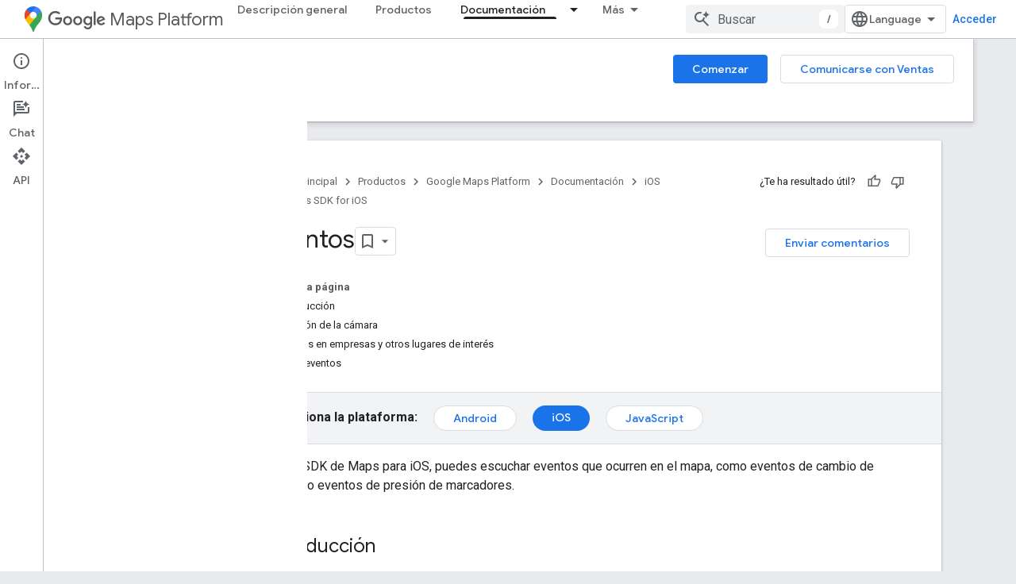

--- FILE ---
content_type: text/html; charset=utf-8
request_url: https://developers-dot-devsite-v2-prod.appspot.com/maps/documentation/ios-sdk/events?hl=es
body_size: 36481
content:









<!doctype html>
<html 
      lang="es-419-x-mtfrom-en"
      dir="ltr">
  <head>
    <meta name="google-signin-client-id" content="721724668570-nbkv1cfusk7kk4eni4pjvepaus73b13t.apps.googleusercontent.com"><meta name="google-signin-scope"
          content="profile email https://www.googleapis.com/auth/developerprofiles https://www.googleapis.com/auth/developerprofiles.award https://www.googleapis.com/auth/devprofiles.full_control.firstparty"><meta property="og:site_name" content="Google for Developers">
    <meta property="og:type" content="website"><meta name="robots" content="noindex"><meta name="theme-color" content="#fff"><meta charset="utf-8">
    <meta content="IE=Edge" http-equiv="X-UA-Compatible">
    <meta name="viewport" content="width=device-width, initial-scale=1">
    

    <link rel="manifest" href="/_pwa/developers/manifest.json"
          crossorigin="use-credentials">
    <link rel="preconnect" href="//www.gstatic.com" crossorigin>
    <link rel="preconnect" href="//fonts.gstatic.com" crossorigin>
    <link rel="preconnect" href="//fonts.googleapis.com" crossorigin>
    <link rel="preconnect" href="//apis.google.com" crossorigin>
    <link rel="preconnect" href="//www.google-analytics.com" crossorigin><link rel="stylesheet" href="//fonts.googleapis.com/css?family=Google+Sans:400,500|Roboto:400,400italic,500,500italic,700,700italic|Roboto+Mono:400,500,700&display=swap">
      <link rel="stylesheet"
            href="//fonts.googleapis.com/css2?family=Material+Icons&family=Material+Symbols+Outlined&display=block"><link rel="stylesheet" href="https://www.gstatic.com/devrel-devsite/prod/v5ecaab6967af5bdfffc1b93fe7d0ad58c271bf9f563243cec25f323a110134f0/developers/css/app.css">
      <link rel="shortcut icon" href="https://www.gstatic.com/devrel-devsite/prod/v5ecaab6967af5bdfffc1b93fe7d0ad58c271bf9f563243cec25f323a110134f0/developers/images/favicon-new.png">
    <link rel="apple-touch-icon" href="https://www.gstatic.com/devrel-devsite/prod/v5ecaab6967af5bdfffc1b93fe7d0ad58c271bf9f563243cec25f323a110134f0/developers/images/touchicon-180-new.png"><link rel="canonical" href="https://developers.google.com/maps/documentation/ios-sdk/events?hl=es-419">
      <link rel="dns-prefetch" href="//developers-dot-devsite-v2-prod.appspot.com"><link rel="search" type="application/opensearchdescription+xml"
            title="Google for Developers" href="https://developers-dot-devsite-v2-prod.appspot.com/s/opensearch.xml?hl=es">
      <link rel="alternate" hreflang="en"
          href="https://developers.google.com/maps/documentation/ios-sdk/events" /><link rel="alternate" hreflang="x-default" href="https://developers.google.com/maps/documentation/ios-sdk/events" /><link rel="alternate" hreflang="ar"
          href="https://developers.google.com/maps/documentation/ios-sdk/events?hl=ar" /><link rel="alternate" hreflang="bn"
          href="https://developers.google.com/maps/documentation/ios-sdk/events?hl=bn" /><link rel="alternate" hreflang="zh-Hans"
          href="https://developers.google.com/maps/documentation/ios-sdk/events?hl=zh-cn" /><link rel="alternate" hreflang="zh-Hant"
          href="https://developers.google.com/maps/documentation/ios-sdk/events?hl=zh-tw" /><link rel="alternate" hreflang="fa"
          href="https://developers.google.com/maps/documentation/ios-sdk/events?hl=fa" /><link rel="alternate" hreflang="fr"
          href="https://developers.google.com/maps/documentation/ios-sdk/events?hl=fr" /><link rel="alternate" hreflang="de"
          href="https://developers.google.com/maps/documentation/ios-sdk/events?hl=de" /><link rel="alternate" hreflang="he"
          href="https://developers.google.com/maps/documentation/ios-sdk/events?hl=he" /><link rel="alternate" hreflang="hi"
          href="https://developers.google.com/maps/documentation/ios-sdk/events?hl=hi" /><link rel="alternate" hreflang="id"
          href="https://developers.google.com/maps/documentation/ios-sdk/events?hl=id" /><link rel="alternate" hreflang="it"
          href="https://developers.google.com/maps/documentation/ios-sdk/events?hl=it" /><link rel="alternate" hreflang="ja"
          href="https://developers.google.com/maps/documentation/ios-sdk/events?hl=ja" /><link rel="alternate" hreflang="ko"
          href="https://developers.google.com/maps/documentation/ios-sdk/events?hl=ko" /><link rel="alternate" hreflang="pl"
          href="https://developers.google.com/maps/documentation/ios-sdk/events?hl=pl" /><link rel="alternate" hreflang="pt-BR"
          href="https://developers.google.com/maps/documentation/ios-sdk/events?hl=pt-br" /><link rel="alternate" hreflang="ru"
          href="https://developers.google.com/maps/documentation/ios-sdk/events?hl=ru" /><link rel="alternate" hreflang="es-419"
          href="https://developers.google.com/maps/documentation/ios-sdk/events?hl=es-419" /><link rel="alternate" hreflang="th"
          href="https://developers.google.com/maps/documentation/ios-sdk/events?hl=th" /><link rel="alternate" hreflang="tr"
          href="https://developers.google.com/maps/documentation/ios-sdk/events?hl=tr" /><link rel="alternate" hreflang="vi"
          href="https://developers.google.com/maps/documentation/ios-sdk/events?hl=vi" /><title>Eventos &nbsp;|&nbsp; Maps SDK for iOS &nbsp;|&nbsp; Google for Developers</title>

<meta property="og:title" content="Eventos &nbsp;|&nbsp; Maps SDK for iOS &nbsp;|&nbsp; Google for Developers"><meta property="og:url" content="https://developers.google.com/maps/documentation/ios-sdk/events?hl=es-419"><meta property="og:image" content="https://developers.google.com/static/maps/images/google-maps-platform-1200x675.png?hl=es">
  <meta property="og:image:width" content="1200">
  <meta property="og:image:height" content="675"><meta property="og:locale" content="es_419"><meta name="twitter:card" content="summary_large_image"><meta name="twitter:site" content="@GMapsPlatform"><script type="application/ld+json">
  {
    "@context": "https://schema.org",
    "@type": "Article",
    
    "headline": "Eventos"
  }
</script><script type="application/ld+json">
  {
    "@context": "https://schema.org",
    "@type": "BreadcrumbList",
    "itemListElement": [{
      "@type": "ListItem",
      "position": 1,
      "name": "Google Maps Platform",
      "item": "https://developers.google.com/maps"
    },{
      "@type": "ListItem",
      "position": 2,
      "name": "iOS",
      "item": "https://developers.google.com/maps/ios"
    },{
      "@type": "ListItem",
      "position": 3,
      "name": "Maps SDK for iOS",
      "item": "https://developers.google.com/maps/documentation/ios-sdk"
    },{
      "@type": "ListItem",
      "position": 4,
      "name": "Eventos",
      "item": "https://developers.google.com/maps/documentation/ios-sdk/events"
    }]
  }
  </script><link rel="alternate machine-translated-from" hreflang="en"
        href="https://developers-dot-devsite-v2-prod.appspot.com/maps/documentation/ios-sdk/events?hl=en">
  

  

  


    
      <link rel="stylesheet" href="/extras.css"></head>
  <body class="color-scheme--light"
        template="page"
        theme="white"
        type="article"
        
        
        
        layout="docs"
        
        
        
        
        
          
            concierge='closed'
          
        
        display-toc
        pending>
  
    <devsite-progress type="indeterminate" id="app-progress"></devsite-progress>
  
  
    <a href="#main-content" class="skip-link button">
      
      Ir al contenido principal
    </a>
    <section class="devsite-wrapper">
      <devsite-cookie-notification-bar></devsite-cookie-notification-bar><devsite-header role="banner">
  
    





















<div class="devsite-header--inner" data-nosnippet>
  <div class="devsite-top-logo-row-wrapper-wrapper">
    <div class="devsite-top-logo-row-wrapper">
      <div class="devsite-top-logo-row">
        <button type="button" id="devsite-hamburger-menu"
          class="devsite-header-icon-button button-flat material-icons gc-analytics-event"
          data-category="Site-Wide Custom Events"
          data-label="Navigation menu button"
          visually-hidden
          aria-label="Abrir menú">
        </button>
        
<div class="devsite-product-name-wrapper">

  
    
  
  <a href="https://developers-dot-devsite-v2-prod.appspot.com/maps?hl=es">
    
  <div class="devsite-product-logo-container"
       
       
       
    size="medium"
  >
  
    <picture>
      
      <img class="devsite-product-logo"
           alt="Google Maps Platform"
           src="https://developers-dot-devsite-v2-prod.appspot.com/static/maps/images/maps-icon.svg?hl=es"
           srcset=" /static/maps/images/maps-icon.svg"
           sizes="64px"
           loading="lazy"
           >
    </picture>
  
  </div>
  
  </a>
  

  



  
  
  <span class="devsite-product-name">
    <ul class="devsite-breadcrumb-list"
  >
  
  <li class="devsite-breadcrumb-item
             devsite-has-google-wordmark">
    
    
    
      
      
        
  <a href="https://developers-dot-devsite-v2-prod.appspot.com/maps?hl=es"
      
        class="devsite-breadcrumb-link gc-analytics-event"
      
        data-category="Site-Wide Custom Events"
      
        data-label="Upper Header"
      
        data-value="1"
      
        track-type="globalNav"
      
        track-name="breadcrumb"
      
        track-metadata-position="1"
      
        track-metadata-eventdetail="Google Maps Platform"
      
    >
    
          <svg class="devsite-google-wordmark"
       xmlns="http://www.w3.org/2000/svg"
       viewBox="0 0 148 48">
    <title>Google</title>
    <path class="devsite-google-wordmark-svg-path" d="M19.58,37.65c-9.87,0-18.17-8.04-18.17-17.91c0-9.87,8.3-17.91,18.17-17.91c5.46,0,9.35,2.14,12.27,4.94l-3.45,3.45c-2.1-1.97-4.93-3.49-8.82-3.49c-7.21,0-12.84,5.81-12.84,13.02c0,7.21,5.64,13.02,12.84,13.02c4.67,0,7.34-1.88,9.04-3.58c1.4-1.4,2.32-3.41,2.66-6.16H19.58v-4.89h16.47c0.18,0.87,0.26,1.92,0.26,3.06c0,3.67-1.01,8.21-4.24,11.44C28.93,35.9,24.91,37.65,19.58,37.65z M61.78,26.12c0,6.64-5.1,11.53-11.36,11.53s-11.36-4.89-11.36-11.53c0-6.68,5.1-11.53,11.36-11.53S61.78,19.43,61.78,26.12z M56.8,26.12c0-4.15-2.96-6.99-6.39-6.99c-3.43,0-6.39,2.84-6.39,6.99c0,4.11,2.96,6.99,6.39,6.99C53.84,33.11,56.8,30.22,56.8,26.12z M87.25,26.12c0,6.64-5.1,11.53-11.36,11.53c-6.26,0-11.36-4.89-11.36-11.53c0-6.68,5.1-11.53,11.36-11.53C82.15,14.59,87.25,19.43,87.25,26.12zM82.28,26.12c0-4.15-2.96-6.99-6.39-6.99c-3.43,0-6.39,2.84-6.39,6.99c0,4.11,2.96,6.99,6.39,6.99C79.32,33.11,82.28,30.22,82.28,26.12z M112.09,15.29v20.7c0,8.52-5.02,12.01-10.96,12.01c-5.59,0-8.95-3.76-10.22-6.81l4.41-1.83c0.79,1.88,2.71,4.1,5.81,4.1c3.8,0,6.16-2.36,6.16-6.77v-1.66h-0.18c-1.14,1.4-3.32,2.62-6.07,2.62c-5.76,0-11.05-5.02-11.05-11.49c0-6.51,5.28-11.57,11.05-11.57c2.75,0,4.93,1.22,6.07,2.58h0.18v-1.88H112.09z M107.64,26.16c0-4.06-2.71-7.03-6.16-7.03c-3.49,0-6.42,2.97-6.42,7.03c0,4.02,2.93,6.94,6.42,6.94C104.93,33.11,107.64,30.18,107.64,26.16z M120.97,3.06v33.89h-5.07V3.06H120.97z M140.89,29.92l3.93,2.62c-1.27,1.88-4.32,5.11-9.61,5.11c-6.55,0-11.28-5.07-11.28-11.53c0-6.86,4.77-11.53,10.71-11.53c5.98,0,8.91,4.76,9.87,7.34l0.52,1.31l-15.42,6.38c1.18,2.31,3.01,3.49,5.59,3.49C137.79,33.11,139.58,31.84,140.89,29.92zM128.79,25.77l10.31-4.28c-0.57-1.44-2.27-2.45-4.28-2.45C132.24,19.04,128.66,21.31,128.79,25.77z"/>
  </svg>Maps Platform
        
  </a>
  
      
    
  </li>
  
</ul>
  </span>

</div>
        <div class="devsite-top-logo-row-middle">
          <div class="devsite-header-upper-tabs">
            
              
              
  <devsite-tabs class="upper-tabs">

    <nav class="devsite-tabs-wrapper" aria-label="Pestañas superiores">
      
        
          <tab  >
            
    <a href="https://mapsplatform.google.com/?hl=es"
    class="devsite-tabs-content gc-analytics-event "
      track-metadata-eventdetail="https://mapsplatform.google.com/?hl=es"
    
       track-type="nav"
       track-metadata-position="nav - descripción general"
       track-metadata-module="primary nav"
       
       
         
           data-category="home"
         
           data-label="navTopMenu"
         
           track-name="descripción general"
         
           data-action="tabClick"
         
       >
    Descripción general
  
    </a>
    
  
          </tab>
        
      
        
          <tab  >
            
    <a href="https://mapsplatform.google.com/maps-products/?hl=es"
    class="devsite-tabs-content gc-analytics-event "
      track-metadata-eventdetail="https://mapsplatform.google.com/maps-products/?hl=es"
    
       track-type="nav"
       track-metadata-position="nav - productos"
       track-metadata-module="primary nav"
       
       
         
           data-category="products"
         
           data-label="navTopMenu"
         
           track-name="productos"
         
           data-action="tabClick"
         
       >
    Productos
  
    </a>
    
  
          </tab>
        
      
        
          <tab  >
            
    <a href="https://mapsplatform.google.com/pricing/?hl=es"
    class="devsite-tabs-content gc-analytics-event "
      track-metadata-eventdetail="https://mapsplatform.google.com/pricing/?hl=es"
    
       track-type="nav"
       track-metadata-position="nav - precios"
       track-metadata-module="primary nav"
       
       
         
           data-category="pricing"
         
           data-label="navTopMenu"
         
           track-name="precios"
         
           data-action="tabClick"
         
       >
    Precios
  
    </a>
    
  
          </tab>
        
      
        
          <tab class="devsite-dropdown
    devsite-dropdown-full
    devsite-active
    
    ">
  
    <a href="https://developers-dot-devsite-v2-prod.appspot.com/maps/documentation?hl=es"
    class="devsite-tabs-content gc-analytics-event "
      track-metadata-eventdetail="https://developers-dot-devsite-v2-prod.appspot.com/maps/documentation?hl=es"
    
       track-type="nav"
       track-metadata-position="nav - documentación"
       track-metadata-module="primary nav"
       aria-label="Documentación, selected" 
       
         
           data-category="documentation"
         
           data-label="navTopMenu"
         
           track-name="documentación"
         
           data-action="tabClick"
         
       >
    Documentación
  
    </a>
    
      <button
         aria-haspopup="menu"
         aria-expanded="false"
         aria-label="Menú desplegable de Documentación"
         track-type="nav"
         track-metadata-eventdetail="https://developers-dot-devsite-v2-prod.appspot.com/maps/documentation?hl=es"
         track-metadata-position="nav - documentación"
         track-metadata-module="primary nav"
         
          
            data-category="documentation"
          
            data-label="navTopMenu"
          
            track-name="documentación"
          
            data-action="tabClick"
          
        
         class="devsite-tabs-dropdown-toggle devsite-icon devsite-icon-arrow-drop-down"></button>
    
  
  <div class="devsite-tabs-dropdown" role="menu" aria-label="submenu" hidden>
    
    <div class="devsite-tabs-dropdown-content">
      
        <div class="devsite-tabs-dropdown-column
                    ">
          
            <ul class="devsite-tabs-dropdown-section
                       ">
              
                <li class="devsite-nav-title" role="heading" tooltip>Comenzar</li>
              
              
              
                <li class="devsite-nav-item">
                  <a href="https://developers-dot-devsite-v2-prod.appspot.com/maps/get-started?hl=es"
                    
                     track-type="nav"
                     track-metadata-eventdetail="https://developers-dot-devsite-v2-prod.appspot.com/maps/get-started?hl=es"
                     track-metadata-position="nav - documentación"
                     track-metadata-module="tertiary nav"
                     
                       track-metadata-module_headline="comenzar"
                     
                     tooltip
                  >
                    
                    <div class="devsite-nav-item-title">
                      Cómo comenzar a utilizar Google Maps Platform
                    </div>
                    
                  </a>
                </li>
              
                <li class="devsite-nav-item">
                  <a href="https://developers-dot-devsite-v2-prod.appspot.com/maps/documentation/capabilities-explorer?hl=es"
                    
                     track-type="nav"
                     track-metadata-eventdetail="https://developers-dot-devsite-v2-prod.appspot.com/maps/documentation/capabilities-explorer?hl=es"
                     track-metadata-position="nav - documentación"
                     track-metadata-module="tertiary nav"
                     
                       track-metadata-module_headline="comenzar"
                     
                     tooltip
                  >
                    
                    <div class="devsite-nav-item-title">
                      Explorador de capacidades
                    </div>
                    
                  </a>
                </li>
              
                <li class="devsite-nav-item">
                  <a href="https://developers-dot-devsite-v2-prod.appspot.com/maps/billing-and-pricing?hl=es"
                    
                      class="gc-analytics-event"
                    
                     track-type="nav"
                     track-metadata-eventdetail="https://developers-dot-devsite-v2-prod.appspot.com/maps/billing-and-pricing?hl=es"
                     track-metadata-position="nav - documentación"
                     track-metadata-module="tertiary nav"
                     
                       track-metadata-module_headline="comenzar"
                     
                     tooltip
                  
                    
                     data-category="pricing"
                    
                     data-action="tabClick"
                    
                     data-label="documentationMenu"
                    
                  >
                    
                    <div class="devsite-nav-item-title">
                      Precios y facturación
                    </div>
                    
                  </a>
                </li>
              
                <li class="devsite-nav-item">
                  <a href="https://mapsplatform.google.com/resources/trust-center?hl=es"
                    
                     track-type="nav"
                     track-metadata-eventdetail="https://mapsplatform.google.com/resources/trust-center?hl=es"
                     track-metadata-position="nav - documentación"
                     track-metadata-module="tertiary nav"
                     
                       track-metadata-module_headline="comenzar"
                     
                     tooltip
                  >
                    
                    <div class="devsite-nav-item-title">
                      Seguridad y cumplimiento
                    </div>
                    
                  </a>
                </li>
              
                <li class="devsite-nav-item">
                  <a href="https://developers-dot-devsite-v2-prod.appspot.com/maps/billing-and-pricing/reporting-and-monitoring?hl=es"
                    
                     track-type="nav"
                     track-metadata-eventdetail="https://developers-dot-devsite-v2-prod.appspot.com/maps/billing-and-pricing/reporting-and-monitoring?hl=es"
                     track-metadata-position="nav - documentación"
                     track-metadata-module="tertiary nav"
                     
                       track-metadata-module_headline="comenzar"
                     
                     tooltip
                  >
                    
                    <div class="devsite-nav-item-title">
                      Informes y Monitoring
                    </div>
                    
                  </a>
                </li>
              
                <li class="devsite-nav-item">
                  <a href="https://developers-dot-devsite-v2-prod.appspot.com/maps/faq?hl=es"
                    
                     track-type="nav"
                     track-metadata-eventdetail="https://developers-dot-devsite-v2-prod.appspot.com/maps/faq?hl=es"
                     track-metadata-position="nav - documentación"
                     track-metadata-module="tertiary nav"
                     
                       track-metadata-module_headline="comenzar"
                     
                     tooltip
                  >
                    
                    <div class="devsite-nav-item-title">
                      Preguntas frecuentes
                    </div>
                    
                  </a>
                </li>
              
                <li class="devsite-nav-item">
                  <a href="https://developers-dot-devsite-v2-prod.appspot.com/maps/support?hl=es"
                    
                     track-type="nav"
                     track-metadata-eventdetail="https://developers-dot-devsite-v2-prod.appspot.com/maps/support?hl=es"
                     track-metadata-position="nav - documentación"
                     track-metadata-module="tertiary nav"
                     
                       track-metadata-module_headline="comenzar"
                     
                     tooltip
                  >
                    
                    <div class="devsite-nav-item-title">
                      Asistencia y recursos
                    </div>
                    
                  </a>
                </li>
              
                <li class="devsite-nav-item">
                  <a href="https://developers-dot-devsite-v2-prod.appspot.com/maps/support/care?hl=es"
                    
                     track-type="nav"
                     track-metadata-eventdetail="https://developers-dot-devsite-v2-prod.appspot.com/maps/support/care?hl=es"
                     track-metadata-position="nav - documentación"
                     track-metadata-module="tertiary nav"
                     
                       track-metadata-module_headline="comenzar"
                     
                     tooltip
                  >
                    
                    <div class="devsite-nav-item-title">
                      Atención al cliente
                    </div>
                    
                  </a>
                </li>
              
                <li class="devsite-nav-item">
                  <a href="https://developers-dot-devsite-v2-prod.appspot.com/maps/incident-management?hl=es"
                    
                     track-type="nav"
                     track-metadata-eventdetail="https://developers-dot-devsite-v2-prod.appspot.com/maps/incident-management?hl=es"
                     track-metadata-position="nav - documentación"
                     track-metadata-module="tertiary nav"
                     
                       track-metadata-module_headline="comenzar"
                     
                     tooltip
                  >
                    
                    <div class="devsite-nav-item-title">
                      Administración de incidentes
                    </div>
                    
                  </a>
                </li>
              
            </ul>
          
        </div>
      
        <div class="devsite-tabs-dropdown-column
                    ">
          
            <ul class="devsite-tabs-dropdown-section
                       ">
              
                <li class="devsite-nav-title" role="heading" tooltip>Maps</li>
              
              
              
                <li class="devsite-nav-item">
                  <a href="https://developers-dot-devsite-v2-prod.appspot.com/maps/documentation/javascript?hl=es"
                    
                     track-type="nav"
                     track-metadata-eventdetail="https://developers-dot-devsite-v2-prod.appspot.com/maps/documentation/javascript?hl=es"
                     track-metadata-position="nav - documentación"
                     track-metadata-module="tertiary nav"
                     
                       track-metadata-module_headline="maps"
                     
                     tooltip
                  >
                    
                    <div class="devsite-nav-item-title">
                      API de Maps JavaScript
                    </div>
                    
                  </a>
                </li>
              
                <li class="devsite-nav-item">
                  <a href="https://developers-dot-devsite-v2-prod.appspot.com/maps/documentation/android-sdk?hl=es"
                    
                     track-type="nav"
                     track-metadata-eventdetail="https://developers-dot-devsite-v2-prod.appspot.com/maps/documentation/android-sdk?hl=es"
                     track-metadata-position="nav - documentación"
                     track-metadata-module="tertiary nav"
                     
                       track-metadata-module_headline="maps"
                     
                     tooltip
                  >
                    
                    <div class="devsite-nav-item-title">
                      SDK de Maps para Android
                    </div>
                    
                  </a>
                </li>
              
                <li class="devsite-nav-item">
                  <a href="https://developers-dot-devsite-v2-prod.appspot.com/maps/documentation/ios-sdk?hl=es"
                    
                     track-type="nav"
                     track-metadata-eventdetail="https://developers-dot-devsite-v2-prod.appspot.com/maps/documentation/ios-sdk?hl=es"
                     track-metadata-position="nav - documentación"
                     track-metadata-module="tertiary nav"
                     
                       track-metadata-module_headline="maps"
                     
                     tooltip
                  >
                    
                    <div class="devsite-nav-item-title">
                      SDK de Maps para iOS
                    </div>
                    
                  </a>
                </li>
              
                <li class="devsite-nav-item">
                  <a href="https://developers-dot-devsite-v2-prod.appspot.com/maps/flutter-package/overview?hl=es"
                    
                     track-type="nav"
                     track-metadata-eventdetail="https://developers-dot-devsite-v2-prod.appspot.com/maps/flutter-package/overview?hl=es"
                     track-metadata-position="nav - documentación"
                     track-metadata-module="tertiary nav"
                     
                       track-metadata-module_headline="maps"
                     
                     tooltip
                  >
                    
                    <div class="devsite-nav-item-title">
                      Google Maps para Flutter
                    </div>
                    
                  </a>
                </li>
              
                <li class="devsite-nav-item">
                  <a href="https://developers-dot-devsite-v2-prod.appspot.com/maps/documentation/embed?hl=es"
                    
                     track-type="nav"
                     track-metadata-eventdetail="https://developers-dot-devsite-v2-prod.appspot.com/maps/documentation/embed?hl=es"
                     track-metadata-position="nav - documentación"
                     track-metadata-module="tertiary nav"
                     
                       track-metadata-module_headline="maps"
                     
                     tooltip
                  >
                    
                    <div class="devsite-nav-item-title">
                      API de Maps Embed
                    </div>
                    
                  </a>
                </li>
              
                <li class="devsite-nav-item">
                  <a href="https://developers-dot-devsite-v2-prod.appspot.com/maps/documentation/maps-static?hl=es"
                    
                     track-type="nav"
                     track-metadata-eventdetail="https://developers-dot-devsite-v2-prod.appspot.com/maps/documentation/maps-static?hl=es"
                     track-metadata-position="nav - documentación"
                     track-metadata-module="tertiary nav"
                     
                       track-metadata-module_headline="maps"
                     
                     tooltip
                  >
                    
                    <div class="devsite-nav-item-title">
                      API de Maps Static
                    </div>
                    
                  </a>
                </li>
              
                <li class="devsite-nav-item">
                  <a href="https://developers-dot-devsite-v2-prod.appspot.com/maps/documentation/street-view-insights?hl=es"
                    
                     track-type="nav"
                     track-metadata-eventdetail="https://developers-dot-devsite-v2-prod.appspot.com/maps/documentation/street-view-insights?hl=es"
                     track-metadata-position="nav - documentación"
                     track-metadata-module="tertiary nav"
                     
                       track-metadata-module_headline="maps"
                     
                     tooltip
                  >
                    
                    <div class="devsite-nav-item-title">
                      Estadísticas de Street View
                    </div>
                    
                  </a>
                </li>
              
                <li class="devsite-nav-item">
                  <a href="https://developers-dot-devsite-v2-prod.appspot.com/maps/documentation/streetview?hl=es"
                    
                     track-type="nav"
                     track-metadata-eventdetail="https://developers-dot-devsite-v2-prod.appspot.com/maps/documentation/streetview?hl=es"
                     track-metadata-position="nav - documentación"
                     track-metadata-module="tertiary nav"
                     
                       track-metadata-module_headline="maps"
                     
                     tooltip
                  >
                    
                    <div class="devsite-nav-item-title">
                      API de Street View Static
                    </div>
                    
                  </a>
                </li>
              
                <li class="devsite-nav-item">
                  <a href="https://developers-dot-devsite-v2-prod.appspot.com/maps/documentation/urls?hl=es"
                    
                     track-type="nav"
                     track-metadata-eventdetail="https://developers-dot-devsite-v2-prod.appspot.com/maps/documentation/urls?hl=es"
                     track-metadata-position="nav - documentación"
                     track-metadata-module="tertiary nav"
                     
                       track-metadata-module_headline="maps"
                     
                     tooltip
                  >
                    
                    <div class="devsite-nav-item-title">
                      URLs de Maps
                    </div>
                    
                  </a>
                </li>
              
                <li class="devsite-nav-item">
                  <a href="https://developers-dot-devsite-v2-prod.appspot.com/maps/documentation/aerial-view?hl=es"
                    
                     track-type="nav"
                     track-metadata-eventdetail="https://developers-dot-devsite-v2-prod.appspot.com/maps/documentation/aerial-view?hl=es"
                     track-metadata-position="nav - documentación"
                     track-metadata-module="tertiary nav"
                     
                       track-metadata-module_headline="maps"
                     
                     tooltip
                  >
                    
                    <div class="devsite-nav-item-title">
                      API de Aerial View
                    </div>
                    
                  </a>
                </li>
              
                <li class="devsite-nav-item">
                  <a href="https://developers-dot-devsite-v2-prod.appspot.com/maps/documentation/elevation?hl=es"
                    
                     track-type="nav"
                     track-metadata-eventdetail="https://developers-dot-devsite-v2-prod.appspot.com/maps/documentation/elevation?hl=es"
                     track-metadata-position="nav - documentación"
                     track-metadata-module="tertiary nav"
                     
                       track-metadata-module_headline="maps"
                     
                     tooltip
                  >
                    
                    <div class="devsite-nav-item-title">
                      API de Elevation
                    </div>
                    
                  </a>
                </li>
              
                <li class="devsite-nav-item">
                  <a href="https://developers-dot-devsite-v2-prod.appspot.com/maps/documentation/tile?hl=es"
                    
                     track-type="nav"
                     track-metadata-eventdetail="https://developers-dot-devsite-v2-prod.appspot.com/maps/documentation/tile?hl=es"
                     track-metadata-position="nav - documentación"
                     track-metadata-module="tertiary nav"
                     
                       track-metadata-module_headline="maps"
                     
                     tooltip
                  >
                    
                    <div class="devsite-nav-item-title">
                      API de Map Tiles
                    </div>
                    
                  </a>
                </li>
              
                <li class="devsite-nav-item">
                  <a href="https://developers-dot-devsite-v2-prod.appspot.com/maps/documentation/datasets?hl=es"
                    
                     track-type="nav"
                     track-metadata-eventdetail="https://developers-dot-devsite-v2-prod.appspot.com/maps/documentation/datasets?hl=es"
                     track-metadata-position="nav - documentación"
                     track-metadata-module="tertiary nav"
                     
                       track-metadata-module_headline="maps"
                     
                     tooltip
                  >
                    
                    <div class="devsite-nav-item-title">
                      API de Maps Datasets
                    </div>
                    
                  </a>
                </li>
              
                <li class="devsite-nav-item">
                  <a href="https://developers-dot-devsite-v2-prod.appspot.com/maps/documentation/web-components?hl=es"
                    
                     track-type="nav"
                     track-metadata-eventdetail="https://developers-dot-devsite-v2-prod.appspot.com/maps/documentation/web-components?hl=es"
                     track-metadata-position="nav - documentación"
                     track-metadata-module="tertiary nav"
                     
                       track-metadata-module_headline="maps"
                     
                     tooltip
                  >
                    
                    <div class="devsite-nav-item-title">
                      Componentes web
                    </div>
                    
                  </a>
                </li>
              
            </ul>
          
        </div>
      
        <div class="devsite-tabs-dropdown-column
                    ">
          
            <ul class="devsite-tabs-dropdown-section
                       ">
              
                <li class="devsite-nav-title" role="heading" tooltip>Routes</li>
              
              
              
                <li class="devsite-nav-item">
                  <a href="https://developers-dot-devsite-v2-prod.appspot.com/maps/documentation/routes?hl=es"
                    
                     track-type="nav"
                     track-metadata-eventdetail="https://developers-dot-devsite-v2-prod.appspot.com/maps/documentation/routes?hl=es"
                     track-metadata-position="nav - documentación"
                     track-metadata-module="tertiary nav"
                     
                       track-metadata-module_headline="routes"
                     
                     tooltip
                  >
                    
                    <div class="devsite-nav-item-title">
                      API de Routes
                    </div>
                    
                  </a>
                </li>
              
                <li class="devsite-nav-item">
                  <a href="https://developers-dot-devsite-v2-prod.appspot.com/maps/documentation/navigation/android-sdk?hl=es"
                    
                     track-type="nav"
                     track-metadata-eventdetail="https://developers-dot-devsite-v2-prod.appspot.com/maps/documentation/navigation/android-sdk?hl=es"
                     track-metadata-position="nav - documentación"
                     track-metadata-module="tertiary nav"
                     
                       track-metadata-module_headline="routes"
                     
                     tooltip
                  >
                    
                    <div class="devsite-nav-item-title">
                      SDK de Navigation para Android
                    </div>
                    
                  </a>
                </li>
              
                <li class="devsite-nav-item">
                  <a href="https://developers-dot-devsite-v2-prod.appspot.com/maps/documentation/navigation/ios-sdk?hl=es"
                    
                     track-type="nav"
                     track-metadata-eventdetail="https://developers-dot-devsite-v2-prod.appspot.com/maps/documentation/navigation/ios-sdk?hl=es"
                     track-metadata-position="nav - documentación"
                     track-metadata-module="tertiary nav"
                     
                       track-metadata-module_headline="routes"
                     
                     tooltip
                  >
                    
                    <div class="devsite-nav-item-title">
                      SDK de Navigation para iOS
                    </div>
                    
                  </a>
                </li>
              
                <li class="devsite-nav-item">
                  <a href="https://developers-dot-devsite-v2-prod.appspot.com/maps/documentation/cross-platform/navigation?hl=es"
                    
                     track-type="nav"
                     track-metadata-eventdetail="https://developers-dot-devsite-v2-prod.appspot.com/maps/documentation/cross-platform/navigation?hl=es"
                     track-metadata-position="nav - documentación"
                     track-metadata-module="tertiary nav"
                     
                       track-metadata-module_headline="routes"
                     
                     tooltip
                  >
                    
                    <div class="devsite-nav-item-title">
                      Navigation para Flutter
                    </div>
                    
                  </a>
                </li>
              
                <li class="devsite-nav-item">
                  <a href="https://developers-dot-devsite-v2-prod.appspot.com/maps/documentation/cross-platform/navigation?hl=es"
                    
                     track-type="nav"
                     track-metadata-eventdetail="https://developers-dot-devsite-v2-prod.appspot.com/maps/documentation/cross-platform/navigation?hl=es"
                     track-metadata-position="nav - documentación"
                     track-metadata-module="tertiary nav"
                     
                       track-metadata-module_headline="routes"
                     
                     tooltip
                  >
                    
                    <div class="devsite-nav-item-title">
                      Navegación para React Native
                    </div>
                    
                  </a>
                </li>
              
                <li class="devsite-nav-item">
                  <a href="https://developers-dot-devsite-v2-prod.appspot.com/maps/documentation/roads?hl=es"
                    
                     track-type="nav"
                     track-metadata-eventdetail="https://developers-dot-devsite-v2-prod.appspot.com/maps/documentation/roads?hl=es"
                     track-metadata-position="nav - documentación"
                     track-metadata-module="tertiary nav"
                     
                       track-metadata-module_headline="routes"
                     
                     tooltip
                  >
                    
                    <div class="devsite-nav-item-title">
                      API de Roads
                    </div>
                    
                  </a>
                </li>
              
                <li class="devsite-nav-item">
                  <a href="https://developers-dot-devsite-v2-prod.appspot.com/maps/documentation/route-optimization?hl=es"
                    
                     track-type="nav"
                     track-metadata-eventdetail="https://developers-dot-devsite-v2-prod.appspot.com/maps/documentation/route-optimization?hl=es"
                     track-metadata-position="nav - documentación"
                     track-metadata-module="tertiary nav"
                     
                       track-metadata-module_headline="routes"
                     
                     tooltip
                  >
                    
                    <div class="devsite-nav-item-title">
                      API de Route Optimization
                    </div>
                    
                  </a>
                </li>
              
            </ul>
          
            <ul class="devsite-tabs-dropdown-section
                       ">
              
                <li class="devsite-nav-title" role="heading" tooltip>Analytics</li>
              
              
              
                <li class="devsite-nav-item">
                  <a href="https://developers-dot-devsite-v2-prod.appspot.com/maps/documentation/earth?hl=es"
                    
                     track-type="nav"
                     track-metadata-eventdetail="https://developers-dot-devsite-v2-prod.appspot.com/maps/documentation/earth?hl=es"
                     track-metadata-position="nav - documentación"
                     track-metadata-module="tertiary nav"
                     
                       track-metadata-module_headline="routes"
                     
                     tooltip
                  >
                    
                    <div class="devsite-nav-item-title">
                      Google Earth
                    </div>
                    
                  </a>
                </li>
              
                <li class="devsite-nav-item">
                  <a href="https://developers-dot-devsite-v2-prod.appspot.com/maps/documentation/placesinsights?hl=es"
                    
                     track-type="nav"
                     track-metadata-eventdetail="https://developers-dot-devsite-v2-prod.appspot.com/maps/documentation/placesinsights?hl=es"
                     track-metadata-position="nav - documentación"
                     track-metadata-module="tertiary nav"
                     
                       track-metadata-module_headline="routes"
                     
                     tooltip
                  >
                    
                    <div class="devsite-nav-item-title">
                      Estadísticas de lugares
                    </div>
                    
                  </a>
                </li>
              
                <li class="devsite-nav-item">
                  <a href="https://developers-dot-devsite-v2-prod.appspot.com/maps/documentation/imagery-insights?hl=es"
                    
                     track-type="nav"
                     track-metadata-eventdetail="https://developers-dot-devsite-v2-prod.appspot.com/maps/documentation/imagery-insights?hl=es"
                     track-metadata-position="nav - documentación"
                     track-metadata-module="tertiary nav"
                     
                       track-metadata-module_headline="routes"
                     
                     tooltip
                  >
                    
                    <div class="devsite-nav-item-title">
                      Estadísticas de imágenes
                    </div>
                    
                  </a>
                </li>
              
                <li class="devsite-nav-item">
                  <a href="https://developers-dot-devsite-v2-prod.appspot.com/maps/documentation/roads-management-insights?hl=es"
                    
                     track-type="nav"
                     track-metadata-eventdetail="https://developers-dot-devsite-v2-prod.appspot.com/maps/documentation/roads-management-insights?hl=es"
                     track-metadata-position="nav - documentación"
                     track-metadata-module="tertiary nav"
                     
                       track-metadata-module_headline="routes"
                     
                     tooltip
                  >
                    
                    <div class="devsite-nav-item-title">
                      Estadísticas de administración vial
                    </div>
                    
                  </a>
                </li>
              
            </ul>
          
        </div>
      
        <div class="devsite-tabs-dropdown-column
                    ">
          
            <ul class="devsite-tabs-dropdown-section
                       ">
              
                <li class="devsite-nav-title" role="heading" tooltip>Places</li>
              
              
              
                <li class="devsite-nav-item">
                  <a href="https://developers-dot-devsite-v2-prod.appspot.com/maps/documentation/places/web-service?hl=es"
                    
                     track-type="nav"
                     track-metadata-eventdetail="https://developers-dot-devsite-v2-prod.appspot.com/maps/documentation/places/web-service?hl=es"
                     track-metadata-position="nav - documentación"
                     track-metadata-module="tertiary nav"
                     
                       track-metadata-module_headline="places"
                     
                     tooltip
                  >
                    
                    <div class="devsite-nav-item-title">
                      API de Places
                    </div>
                    
                  </a>
                </li>
              
                <li class="devsite-nav-item">
                  <a href="https://developers-dot-devsite-v2-prod.appspot.com/maps/documentation/places/android-sdk?hl=es"
                    
                     track-type="nav"
                     track-metadata-eventdetail="https://developers-dot-devsite-v2-prod.appspot.com/maps/documentation/places/android-sdk?hl=es"
                     track-metadata-position="nav - documentación"
                     track-metadata-module="tertiary nav"
                     
                       track-metadata-module_headline="places"
                     
                     tooltip
                  >
                    
                    <div class="devsite-nav-item-title">
                      SDK de Places para Android
                    </div>
                    
                  </a>
                </li>
              
                <li class="devsite-nav-item">
                  <a href="https://developers-dot-devsite-v2-prod.appspot.com/maps/documentation/places/ios-sdk?hl=es"
                    
                     track-type="nav"
                     track-metadata-eventdetail="https://developers-dot-devsite-v2-prod.appspot.com/maps/documentation/places/ios-sdk?hl=es"
                     track-metadata-position="nav - documentación"
                     track-metadata-module="tertiary nav"
                     
                       track-metadata-module_headline="places"
                     
                     tooltip
                  >
                    
                    <div class="devsite-nav-item-title">
                      SDK de Places para iOS
                    </div>
                    
                  </a>
                </li>
              
                <li class="devsite-nav-item">
                  <a href="https://developers-dot-devsite-v2-prod.appspot.com/maps/documentation/javascript/places-js?hl=es"
                    
                     track-type="nav"
                     track-metadata-eventdetail="https://developers-dot-devsite-v2-prod.appspot.com/maps/documentation/javascript/places-js?hl=es"
                     track-metadata-position="nav - documentación"
                     track-metadata-module="tertiary nav"
                     
                       track-metadata-module_headline="places"
                     
                     tooltip
                  >
                    
                    <div class="devsite-nav-item-title">
                      Biblioteca de Places para la API de Maps JavaScript
                    </div>
                    
                  </a>
                </li>
              
                <li class="devsite-nav-item">
                  <a href="https://developers-dot-devsite-v2-prod.appspot.com/maps/documentation/geocoding?hl=es"
                    
                     track-type="nav"
                     track-metadata-eventdetail="https://developers-dot-devsite-v2-prod.appspot.com/maps/documentation/geocoding?hl=es"
                     track-metadata-position="nav - documentación"
                     track-metadata-module="tertiary nav"
                     
                       track-metadata-module_headline="places"
                     
                     tooltip
                  >
                    
                    <div class="devsite-nav-item-title">
                      API de Geocoding
                    </div>
                    
                  </a>
                </li>
              
                <li class="devsite-nav-item">
                  <a href="https://developers-dot-devsite-v2-prod.appspot.com/maps/documentation/geolocation?hl=es"
                    
                     track-type="nav"
                     track-metadata-eventdetail="https://developers-dot-devsite-v2-prod.appspot.com/maps/documentation/geolocation?hl=es"
                     track-metadata-position="nav - documentación"
                     track-metadata-module="tertiary nav"
                     
                       track-metadata-module_headline="places"
                     
                     tooltip
                  >
                    
                    <div class="devsite-nav-item-title">
                      API de Geolocation
                    </div>
                    
                  </a>
                </li>
              
                <li class="devsite-nav-item">
                  <a href="https://developers-dot-devsite-v2-prod.appspot.com/maps/documentation/address-validation?hl=es"
                    
                     track-type="nav"
                     track-metadata-eventdetail="https://developers-dot-devsite-v2-prod.appspot.com/maps/documentation/address-validation?hl=es"
                     track-metadata-position="nav - documentación"
                     track-metadata-module="tertiary nav"
                     
                       track-metadata-module_headline="places"
                     
                     tooltip
                  >
                    
                    <div class="devsite-nav-item-title">
                      API de Address Validation
                    </div>
                    
                  </a>
                </li>
              
                <li class="devsite-nav-item">
                  <a href="https://developers-dot-devsite-v2-prod.appspot.com/maps/documentation/timezone?hl=es"
                    
                     track-type="nav"
                     track-metadata-eventdetail="https://developers-dot-devsite-v2-prod.appspot.com/maps/documentation/timezone?hl=es"
                     track-metadata-position="nav - documentación"
                     track-metadata-module="tertiary nav"
                     
                       track-metadata-module_headline="places"
                     
                     tooltip
                  >
                    
                    <div class="devsite-nav-item-title">
                      API de Time Zone
                    </div>
                    
                  </a>
                </li>
              
                <li class="devsite-nav-item">
                  <a href="https://developers-dot-devsite-v2-prod.appspot.com/maps/documentation/places-aggregate?hl=es"
                    
                     track-type="nav"
                     track-metadata-eventdetail="https://developers-dot-devsite-v2-prod.appspot.com/maps/documentation/places-aggregate?hl=es"
                     track-metadata-position="nav - documentación"
                     track-metadata-module="tertiary nav"
                     
                       track-metadata-module_headline="places"
                     
                     tooltip
                  >
                    
                    <div class="devsite-nav-item-title">
                      API de Places Aggregate
                    </div>
                    
                  </a>
                </li>
              
            </ul>
          
            <ul class="devsite-tabs-dropdown-section
                       ">
              
                <li class="devsite-nav-title" role="heading" tooltip>Entorno</li>
              
              
              
                <li class="devsite-nav-item">
                  <a href="https://developers-dot-devsite-v2-prod.appspot.com/maps/documentation/air-quality?hl=es"
                    
                     track-type="nav"
                     track-metadata-eventdetail="https://developers-dot-devsite-v2-prod.appspot.com/maps/documentation/air-quality?hl=es"
                     track-metadata-position="nav - documentación"
                     track-metadata-module="tertiary nav"
                     
                       track-metadata-module_headline="places"
                     
                     tooltip
                  >
                    
                    <div class="devsite-nav-item-title">
                      API de Air Quality
                    </div>
                    
                  </a>
                </li>
              
                <li class="devsite-nav-item">
                  <a href="https://developers-dot-devsite-v2-prod.appspot.com/maps/documentation/pollen?hl=es"
                    
                     track-type="nav"
                     track-metadata-eventdetail="https://developers-dot-devsite-v2-prod.appspot.com/maps/documentation/pollen?hl=es"
                     track-metadata-position="nav - documentación"
                     track-metadata-module="tertiary nav"
                     
                       track-metadata-module_headline="places"
                     
                     tooltip
                  >
                    
                    <div class="devsite-nav-item-title">
                      API de Pollen
                    </div>
                    
                  </a>
                </li>
              
                <li class="devsite-nav-item">
                  <a href="https://developers-dot-devsite-v2-prod.appspot.com/maps/documentation/solar?hl=es"
                    
                     track-type="nav"
                     track-metadata-eventdetail="https://developers-dot-devsite-v2-prod.appspot.com/maps/documentation/solar?hl=es"
                     track-metadata-position="nav - documentación"
                     track-metadata-module="tertiary nav"
                     
                       track-metadata-module_headline="places"
                     
                     tooltip
                  >
                    
                    <div class="devsite-nav-item-title">
                      API de Solar
                    </div>
                    
                  </a>
                </li>
              
                <li class="devsite-nav-item">
                  <a href="https://developers-dot-devsite-v2-prod.appspot.com/maps/documentation/weather?hl=es"
                    
                     track-type="nav"
                     track-metadata-eventdetail="https://developers-dot-devsite-v2-prod.appspot.com/maps/documentation/weather?hl=es"
                     track-metadata-position="nav - documentación"
                     track-metadata-module="tertiary nav"
                     
                       track-metadata-module_headline="places"
                     
                     tooltip
                  >
                    
                    <div class="devsite-nav-item-title">
                      API de Weather
                    </div>
                    
                  </a>
                </li>
              
            </ul>
          
        </div>
      
        <div class="devsite-tabs-dropdown-column
                    ">
          
            <ul class="devsite-tabs-dropdown-section
                       ">
              
                <li class="devsite-nav-title" role="heading" tooltip>Soluciones</li>
              
              
              
                <li class="devsite-nav-item">
                  <a href="https://developers-dot-devsite-v2-prod.appspot.com/maps/ai/build-with-ai?hl=es"
                    
                     track-type="nav"
                     track-metadata-eventdetail="https://developers-dot-devsite-v2-prod.appspot.com/maps/ai/build-with-ai?hl=es"
                     track-metadata-position="nav - documentación"
                     track-metadata-module="tertiary nav"
                     
                       track-metadata-module_headline="soluciones"
                     
                     tooltip
                  >
                    
                    <div class="devsite-nav-item-title">
                      Agente de Maps Builder
                    </div>
                    
                  </a>
                </li>
              
                <li class="devsite-nav-item">
                  <a href="https://developers-dot-devsite-v2-prod.appspot.com/maps/solutions?hl=es"
                    
                     track-type="nav"
                     track-metadata-eventdetail="https://developers-dot-devsite-v2-prod.appspot.com/maps/solutions?hl=es"
                     track-metadata-position="nav - documentación"
                     track-metadata-module="tertiary nav"
                     
                       track-metadata-module_headline="soluciones"
                     
                     tooltip
                  >
                    
                    <div class="devsite-nav-item-title">
                      Soluciones de la industria
                    </div>
                    
                  </a>
                </li>
              
                <li class="devsite-nav-item">
                  <a href="https://developers-dot-devsite-v2-prod.appspot.com/maps/documentation/mobility?hl=es"
                    
                     track-type="nav"
                     track-metadata-eventdetail="https://developers-dot-devsite-v2-prod.appspot.com/maps/documentation/mobility?hl=es"
                     track-metadata-position="nav - documentación"
                     track-metadata-module="tertiary nav"
                     
                       track-metadata-module_headline="soluciones"
                     
                     tooltip
                  >
                    
                    <div class="devsite-nav-item-title">
                      Servicios de movilidad
                    </div>
                    
                  </a>
                </li>
              
            </ul>
          
            <ul class="devsite-tabs-dropdown-section
                       ">
              
                <li class="devsite-nav-title" role="heading" tooltip>Recursos adicionales</li>
              
              
              
                <li class="devsite-nav-item">
                  <a href="https://developers-dot-devsite-v2-prod.appspot.com/maps/api-security-best-practices?hl=es"
                    
                     track-type="nav"
                     track-metadata-eventdetail="https://developers-dot-devsite-v2-prod.appspot.com/maps/api-security-best-practices?hl=es"
                     track-metadata-position="nav - documentación"
                     track-metadata-module="tertiary nav"
                     
                       track-metadata-module_headline="soluciones"
                     
                     tooltip
                  >
                    
                    <div class="devsite-nav-item-title">
                      Prácticas recomendadas sobre la seguridad de las APIs
                    </div>
                    
                  </a>
                </li>
              
                <li class="devsite-nav-item">
                  <a href="https://developers-dot-devsite-v2-prod.appspot.com/maps/digital-signature?hl=es"
                    
                     track-type="nav"
                     track-metadata-eventdetail="https://developers-dot-devsite-v2-prod.appspot.com/maps/digital-signature?hl=es"
                     track-metadata-position="nav - documentación"
                     track-metadata-module="tertiary nav"
                     
                       track-metadata-module_headline="soluciones"
                     
                     tooltip
                  >
                    
                    <div class="devsite-nav-item-title">
                      Guía sobre firmas digitales
                    </div>
                    
                  </a>
                </li>
              
                <li class="devsite-nav-item">
                  <a href="https://developers-dot-devsite-v2-prod.appspot.com/maps/coverage?hl=es"
                    
                     track-type="nav"
                     track-metadata-eventdetail="https://developers-dot-devsite-v2-prod.appspot.com/maps/coverage?hl=es"
                     track-metadata-position="nav - documentación"
                     track-metadata-module="tertiary nav"
                     
                       track-metadata-module_headline="soluciones"
                     
                     tooltip
                  >
                    
                    <div class="devsite-nav-item-title">
                      Detalles de cobertura de mapas
                    </div>
                    
                  </a>
                </li>
              
                <li class="devsite-nav-item">
                  <a href="https://developers-dot-devsite-v2-prod.appspot.com/maps/optimization-guide?hl=es"
                    
                     track-type="nav"
                     track-metadata-eventdetail="https://developers-dot-devsite-v2-prod.appspot.com/maps/optimization-guide?hl=es"
                     track-metadata-position="nav - documentación"
                     track-metadata-module="tertiary nav"
                     
                       track-metadata-module_headline="soluciones"
                     
                     tooltip
                  >
                    
                    <div class="devsite-nav-item-title">
                      Guía de optimización
                    </div>
                    
                  </a>
                </li>
              
                <li class="devsite-nav-item">
                  <a href="https://developers-dot-devsite-v2-prod.appspot.com/maps/software-support?hl=es"
                    
                     track-type="nav"
                     track-metadata-eventdetail="https://developers-dot-devsite-v2-prod.appspot.com/maps/software-support?hl=es"
                     track-metadata-position="nav - documentación"
                     track-metadata-module="tertiary nav"
                     
                       track-metadata-module_headline="soluciones"
                     
                     tooltip
                  >
                    
                    <div class="devsite-nav-item-title">
                      Compatibilidad con el software y el SO para dispositivos móviles
                    </div>
                    
                  </a>
                </li>
              
                <li class="devsite-nav-item">
                  <a href="https://developers-dot-devsite-v2-prod.appspot.com/maps/launch-stages?hl=es"
                    
                     track-type="nav"
                     track-metadata-eventdetail="https://developers-dot-devsite-v2-prod.appspot.com/maps/launch-stages?hl=es"
                     track-metadata-position="nav - documentación"
                     track-metadata-module="tertiary nav"
                     
                       track-metadata-module_headline="soluciones"
                     
                     tooltip
                  >
                    
                    <div class="devsite-nav-item-title">
                      Etapas de lanzamiento
                    </div>
                    
                  </a>
                </li>
              
                <li class="devsite-nav-item">
                  <a href="https://developers-dot-devsite-v2-prod.appspot.com/maps/legacy?hl=es"
                    
                     track-type="nav"
                     track-metadata-eventdetail="https://developers-dot-devsite-v2-prod.appspot.com/maps/legacy?hl=es"
                     track-metadata-position="nav - documentación"
                     track-metadata-module="tertiary nav"
                     
                       track-metadata-module_headline="soluciones"
                     
                     tooltip
                  >
                    
                    <div class="devsite-nav-item-title">
                      Productos heredados
                    </div>
                    
                  </a>
                </li>
              
                <li class="devsite-nav-item">
                  <a href="https://developers-dot-devsite-v2-prod.appspot.com/maps/deprecations?hl=es"
                    
                     track-type="nav"
                     track-metadata-eventdetail="https://developers-dot-devsite-v2-prod.appspot.com/maps/deprecations?hl=es"
                     track-metadata-position="nav - documentación"
                     track-metadata-module="tertiary nav"
                     
                       track-metadata-module_headline="soluciones"
                     
                     tooltip
                  >
                    
                    <div class="devsite-nav-item-title">
                      Bajas
                    </div>
                    
                  </a>
                </li>
              
                <li class="devsite-nav-item">
                  <a href="https://developers-dot-devsite-v2-prod.appspot.com/maps/url-encoding?hl=es"
                    
                     track-type="nav"
                     track-metadata-eventdetail="https://developers-dot-devsite-v2-prod.appspot.com/maps/url-encoding?hl=es"
                     track-metadata-position="nav - documentación"
                     track-metadata-module="tertiary nav"
                     
                       track-metadata-module_headline="soluciones"
                     
                     tooltip
                  >
                    
                    <div class="devsite-nav-item-title">
                      Codificación de URLs
                    </div>
                    
                  </a>
                </li>
              
                <li class="devsite-nav-item">
                  <a href="https://developers-dot-devsite-v2-prod.appspot.com/maps/third-party-platforms/wordpress?hl=es"
                    
                     track-type="nav"
                     track-metadata-eventdetail="https://developers-dot-devsite-v2-prod.appspot.com/maps/third-party-platforms/wordpress?hl=es"
                     track-metadata-position="nav - documentación"
                     track-metadata-module="tertiary nav"
                     
                       track-metadata-module_headline="soluciones"
                     
                     tooltip
                  >
                    
                    <div class="devsite-nav-item-title">
                      Usuarios de WordPress
                    </div>
                    
                  </a>
                </li>
              
            </ul>
          
        </div>
      
    </div>
  </div>
</tab>
        
      
        
          <tab  >
            
    <a href="https://cloud.google.com/blog/products/maps-platform?hl=es"
    class="devsite-tabs-content gc-analytics-event "
      track-metadata-eventdetail="https://cloud.google.com/blog/products/maps-platform?hl=es"
    
       track-type="nav"
       track-metadata-position="nav - blog"
       track-metadata-module="primary nav"
       
       
         
           data-category="blog"
         
           data-label="navTopMenu"
         
           track-name="blog"
         
           data-action="tabClick"
         
       >
    Blog
  
    </a>
    
  
          </tab>
        
      
        
          <tab class="devsite-dropdown
    
    
    
    ">
  
    <a href="https://developers-dot-devsite-v2-prod.appspot.com/maps/developer-community?hl=es"
    class="devsite-tabs-content gc-analytics-event "
      track-metadata-eventdetail="https://developers-dot-devsite-v2-prod.appspot.com/maps/developer-community?hl=es"
    
       track-type="nav"
       track-metadata-position="nav - comunidad"
       track-metadata-module="primary nav"
       
       
         
           data-category="community"
         
           data-label="navTopMenu"
         
           track-name="comunidad"
         
           data-action="tabClick"
         
       >
    Comunidad
  
    </a>
    
      <button
         aria-haspopup="menu"
         aria-expanded="false"
         aria-label="Menú desplegable de Comunidad"
         track-type="nav"
         track-metadata-eventdetail="https://developers-dot-devsite-v2-prod.appspot.com/maps/developer-community?hl=es"
         track-metadata-position="nav - comunidad"
         track-metadata-module="primary nav"
         
          
            data-category="community"
          
            data-label="navTopMenu"
          
            track-name="comunidad"
          
            data-action="tabClick"
          
        
         class="devsite-tabs-dropdown-toggle devsite-icon devsite-icon-arrow-drop-down"></button>
    
  
  <div class="devsite-tabs-dropdown" role="menu" aria-label="submenu" hidden>
    
    <div class="devsite-tabs-dropdown-content">
      
        <div class="devsite-tabs-dropdown-column
                    ">
          
            <ul class="devsite-tabs-dropdown-section
                       ">
              
              
              
                <li class="devsite-nav-item">
                  <a href="https://github.com/googlemaps/"
                    
                     track-type="nav"
                     track-metadata-eventdetail="https://github.com/googlemaps/"
                     track-metadata-position="nav - comunidad"
                     track-metadata-module="tertiary nav"
                     
                     tooltip
                  >
                    
                    <div class="devsite-nav-item-title">
                      GitHub
                    </div>
                    
                  </a>
                </li>
              
                <li class="devsite-nav-item">
                  <a href="https://www.youtube.com/c/GoogleMapsPlatform?hl=es"
                    
                     track-type="nav"
                     track-metadata-eventdetail="https://www.youtube.com/c/GoogleMapsPlatform?hl=es"
                     track-metadata-position="nav - comunidad"
                     track-metadata-module="tertiary nav"
                     
                     tooltip
                  >
                    
                    <div class="devsite-nav-item-title">
                      YouTube
                    </div>
                    
                  </a>
                </li>
              
                <li class="devsite-nav-item">
                  <a href="https://www.linkedin.com/showcase/googlemapsplatform/"
                    
                     track-type="nav"
                     track-metadata-eventdetail="https://www.linkedin.com/showcase/googlemapsplatform/"
                     track-metadata-position="nav - comunidad"
                     track-metadata-module="tertiary nav"
                     
                     tooltip
                  >
                    
                    <div class="devsite-nav-item-title">
                      LinkedIn
                    </div>
                    
                  </a>
                </li>
              
                <li class="devsite-nav-item">
                  <a href="https://discord.gg/f4hvx8Rp2q"
                    
                     track-type="nav"
                     track-metadata-eventdetail="https://discord.gg/f4hvx8Rp2q"
                     track-metadata-position="nav - comunidad"
                     track-metadata-module="tertiary nav"
                     
                     tooltip
                  >
                    
                    <div class="devsite-nav-item-title">
                      Discord
                    </div>
                    
                  </a>
                </li>
              
                <li class="devsite-nav-item">
                  <a href="https://developers-dot-devsite-v2-prod.appspot.com/maps/innovators?hl=es"
                    
                     track-type="nav"
                     track-metadata-eventdetail="https://developers-dot-devsite-v2-prod.appspot.com/maps/innovators?hl=es"
                     track-metadata-position="nav - comunidad"
                     track-metadata-module="tertiary nav"
                     
                     tooltip
                  >
                    
                    <div class="devsite-nav-item-title">
                      Innovators
                    </div>
                    
                  </a>
                </li>
              
                <li class="devsite-nav-item">
                  <a href="https://issuetracker.google.com/bookmark-groups/76561?hl=es"
                    
                     track-type="nav"
                     track-metadata-eventdetail="https://issuetracker.google.com/bookmark-groups/76561?hl=es"
                     track-metadata-position="nav - comunidad"
                     track-metadata-module="tertiary nav"
                     
                     tooltip
                  >
                    
                    <div class="devsite-nav-item-title">
                      Herramienta de seguimiento de errores
                    </div>
                    
                  </a>
                </li>
              
            </ul>
          
        </div>
      
    </div>
  </div>
</tab>
        
      
    </nav>

  </devsite-tabs>

            
           </div>
          
<devsite-search
    enable-signin
    enable-search
    enable-suggestions
      enable-query-completion
    
    enable-search-summaries
    project-name="Maps SDK for iOS"
    tenant-name="Google for Developers"
    project-scope="/maps/documentation/ios-sdk"
    url-scoped="https://developers-dot-devsite-v2-prod.appspot.com/s/results/maps/documentation/ios-sdk?hl=es"
    
    
    
    >
  <form class="devsite-search-form" action="https://developers-dot-devsite-v2-prod.appspot.com/s/results?hl=es" method="GET">
    <div class="devsite-search-container">
      <button type="button"
              search-open
              class="devsite-search-button devsite-header-icon-button button-flat material-icons"
              
              aria-label="Abrir la búsqueda"></button>
      <div class="devsite-searchbox">
        <input
          aria-activedescendant=""
          aria-autocomplete="list"
          
          aria-label="Buscar"
          aria-expanded="false"
          aria-haspopup="listbox"
          autocomplete="off"
          class="devsite-search-field devsite-search-query"
          name="q"
          
          placeholder="Buscar"
          role="combobox"
          type="text"
          value=""
          >
          <div class="devsite-search-image material-icons" aria-hidden="true">
            
              <svg class="devsite-search-ai-image" width="24" height="24" viewBox="0 0 24 24" fill="none" xmlns="http://www.w3.org/2000/svg">
                  <g clip-path="url(#clip0_6641_386)">
                    <path d="M19.6 21L13.3 14.7C12.8 15.1 12.225 15.4167 11.575 15.65C10.925 15.8833 10.2333 16 9.5 16C7.68333 16 6.14167 15.375 4.875 14.125C3.625 12.8583 3 11.3167 3 9.5C3 7.68333 3.625 6.15 4.875 4.9C6.14167 3.63333 7.68333 3 9.5 3C10.0167 3 10.5167 3.05833 11 3.175C11.4833 3.275 11.9417 3.43333 12.375 3.65L10.825 5.2C10.6083 5.13333 10.3917 5.08333 10.175 5.05C9.95833 5.01667 9.73333 5 9.5 5C8.25 5 7.18333 5.44167 6.3 6.325C5.43333 7.19167 5 8.25 5 9.5C5 10.75 5.43333 11.8167 6.3 12.7C7.18333 13.5667 8.25 14 9.5 14C10.6667 14 11.6667 13.625 12.5 12.875C13.35 12.1083 13.8417 11.15 13.975 10H15.975C15.925 10.6333 15.7833 11.2333 15.55 11.8C15.3333 12.3667 15.05 12.8667 14.7 13.3L21 19.6L19.6 21ZM17.5 12C17.5 10.4667 16.9667 9.16667 15.9 8.1C14.8333 7.03333 13.5333 6.5 12 6.5C13.5333 6.5 14.8333 5.96667 15.9 4.9C16.9667 3.83333 17.5 2.53333 17.5 0.999999C17.5 2.53333 18.0333 3.83333 19.1 4.9C20.1667 5.96667 21.4667 6.5 23 6.5C21.4667 6.5 20.1667 7.03333 19.1 8.1C18.0333 9.16667 17.5 10.4667 17.5 12Z" fill="#5F6368"/>
                  </g>
                <defs>
                <clipPath id="clip0_6641_386">
                <rect width="24" height="24" fill="white"/>
                </clipPath>
                </defs>
              </svg>
            
          </div>
          <div class="devsite-search-shortcut-icon-container" aria-hidden="true">
            <kbd class="devsite-search-shortcut-icon">/</kbd>
          </div>
      </div>
    </div>
  </form>
  <button type="button"
          search-close
          class="devsite-search-button devsite-header-icon-button button-flat material-icons"
          
          aria-label="Cerrar la búsqueda"></button>
</devsite-search>

        </div>

        

          

          

          

          
<devsite-language-selector>
  <ul role="presentation">
    
    
    <li role="presentation">
      <a role="menuitem" lang="en"
        >English</a>
    </li>
    
    <li role="presentation">
      <a role="menuitem" lang="de"
        >Deutsch</a>
    </li>
    
    <li role="presentation">
      <a role="menuitem" lang="es"
        >Español</a>
    </li>
    
    <li role="presentation">
      <a role="menuitem" lang="es_419"
        >Español – América Latina</a>
    </li>
    
    <li role="presentation">
      <a role="menuitem" lang="fr"
        >Français</a>
    </li>
    
    <li role="presentation">
      <a role="menuitem" lang="id"
        >Indonesia</a>
    </li>
    
    <li role="presentation">
      <a role="menuitem" lang="it"
        >Italiano</a>
    </li>
    
    <li role="presentation">
      <a role="menuitem" lang="pl"
        >Polski</a>
    </li>
    
    <li role="presentation">
      <a role="menuitem" lang="pt_br"
        >Português – Brasil</a>
    </li>
    
    <li role="presentation">
      <a role="menuitem" lang="vi"
        >Tiếng Việt</a>
    </li>
    
    <li role="presentation">
      <a role="menuitem" lang="tr"
        >Türkçe</a>
    </li>
    
    <li role="presentation">
      <a role="menuitem" lang="ru"
        >Русский</a>
    </li>
    
    <li role="presentation">
      <a role="menuitem" lang="he"
        >עברית</a>
    </li>
    
    <li role="presentation">
      <a role="menuitem" lang="ar"
        >العربيّة</a>
    </li>
    
    <li role="presentation">
      <a role="menuitem" lang="fa"
        >فارسی</a>
    </li>
    
    <li role="presentation">
      <a role="menuitem" lang="hi"
        >हिंदी</a>
    </li>
    
    <li role="presentation">
      <a role="menuitem" lang="bn"
        >বাংলা</a>
    </li>
    
    <li role="presentation">
      <a role="menuitem" lang="th"
        >ภาษาไทย</a>
    </li>
    
    <li role="presentation">
      <a role="menuitem" lang="zh_cn"
        >中文 – 简体</a>
    </li>
    
    <li role="presentation">
      <a role="menuitem" lang="zh_tw"
        >中文 – 繁體</a>
    </li>
    
    <li role="presentation">
      <a role="menuitem" lang="ja"
        >日本語</a>
    </li>
    
    <li role="presentation">
      <a role="menuitem" lang="ko"
        >한국어</a>
    </li>
    
  </ul>
</devsite-language-selector>


          

        

        
          <devsite-user 
                        
                        
                          enable-profiles
                        
                        
                          fp-auth
                        
                        id="devsite-user">
            
              
              <span class="button devsite-top-button" aria-hidden="true" visually-hidden>Acceder</span>
            
          </devsite-user>
        
        
        
      </div>
    </div>
  </div>



  <div class="devsite-collapsible-section
    ">
    <div class="devsite-header-background">
      
        
          <div class="devsite-product-id-row"
           >
            <div class="devsite-product-description-row">
              
                
                <div class="devsite-product-id">
                  
                  
                  
                    <ul class="devsite-breadcrumb-list"
  
    aria-label="Ruta de navegación del encabezado inferior">
  
  <li class="devsite-breadcrumb-item
             ">
    
    
    
      
        
  <a href="https://developers-dot-devsite-v2-prod.appspot.com/maps/ios?hl=es"
      
        class="devsite-breadcrumb-link gc-analytics-event"
      
        data-category="Site-Wide Custom Events"
      
        data-label="Lower Header"
      
        data-value="1"
      
        track-type="globalNav"
      
        track-name="breadcrumb"
      
        track-metadata-position="1"
      
        track-metadata-eventdetail="Google Maps APIs for iOS"
      
    >
    
          iOS
        
  </a>
  
      
    
  </li>
  
  <li class="devsite-breadcrumb-item
             ">
    
      
      <div class="devsite-breadcrumb-guillemet material-icons" aria-hidden="true"></div>
    
    
    
      
        
  <a href="https://developers-dot-devsite-v2-prod.appspot.com/maps/documentation/ios-sdk?hl=es"
      
        class="devsite-breadcrumb-link gc-analytics-event"
      
        data-category="Site-Wide Custom Events"
      
        data-label="Lower Header"
      
        data-value="2"
      
        track-type="globalNav"
      
        track-name="breadcrumb"
      
        track-metadata-position="2"
      
        track-metadata-eventdetail="Maps SDK for iOS"
      
    >
    
          Maps SDK for iOS
        
  </a>
  
      
    
  </li>
  
</ul>
                </div>
                
              
              
            </div>
            
              <div class="devsite-product-button-row">
  

  
  <a href="https://console.cloud.google.com/google/maps-apis/start?utm_source=Docs_GS_Button&amp;ref=https%3A%2F%2Fdevelopers.google.com%2Fmaps%2F&amp;utm_content=Docs_maps-ios-backend&amp;hl=es"
  
    class="button button-primary
      "
    
    
      
        data-label="nav"
      
        data-category="GMPgetStarted"
      
        data-action="buttonClick"
      
    
    >Comenzar</a>

  
  <a href="https://mapsplatform.google.com/contact-us/?hl=es"
  
    class="button gc-analytics-event
      "
    
    
      
        data-category="GMPcontactSales"
      
        data-action="buttonClick"
      
        data-label="nav"
      
    
    >Comunicarse con Ventas</a>

</div>
            
          </div>
          
        
      
      
        <div class="devsite-doc-set-nav-row">
          
          
            
            
  <devsite-tabs class="lower-tabs">

    <nav class="devsite-tabs-wrapper" aria-label="Pestañas inferiores">
      
        
          <tab  class="devsite-active">
            
    <a href="https://developers-dot-devsite-v2-prod.appspot.com/maps/documentation/ios-sdk?hl=es"
    class="devsite-tabs-content gc-analytics-event "
      track-metadata-eventdetail="https://developers-dot-devsite-v2-prod.appspot.com/maps/documentation/ios-sdk?hl=es"
    
       track-type="nav"
       track-metadata-position="nav - guías"
       track-metadata-module="primary nav"
       aria-label="Guías, selected" 
       
         
           data-category="Site-Wide Custom Events"
         
           data-label="Tab: Guías"
         
           track-name="guías"
         
       >
    Guías
  
    </a>
    
  
          </tab>
        
      
        
          <tab  >
            
    <a href="https://developers-dot-devsite-v2-prod.appspot.com/maps/documentation/ios-sdk/reference/objc/Classes?hl=es"
    class="devsite-tabs-content gc-analytics-event "
      track-metadata-eventdetail="https://developers-dot-devsite-v2-prod.appspot.com/maps/documentation/ios-sdk/reference/objc/Classes?hl=es"
    
       track-type="nav"
       track-metadata-position="nav - referencia"
       track-metadata-module="primary nav"
       
       
         
           data-category="Site-Wide Custom Events"
         
           data-label="Tab: Referencia"
         
           track-name="referencia"
         
       >
    Referencia
  
    </a>
    
  
          </tab>
        
      
        
          <tab  >
            
    <a href="https://developers-dot-devsite-v2-prod.appspot.com/maps/documentation/ios-sdk/examples?hl=es"
    class="devsite-tabs-content gc-analytics-event "
      track-metadata-eventdetail="https://developers-dot-devsite-v2-prod.appspot.com/maps/documentation/ios-sdk/examples?hl=es"
    
       track-type="nav"
       track-metadata-position="nav - ejemplos"
       track-metadata-module="primary nav"
       
       
         
           data-category="Site-Wide Custom Events"
         
           data-label="Tab: Ejemplos"
         
           track-name="ejemplos"
         
       >
    Ejemplos
  
    </a>
    
  
          </tab>
        
      
        
          <tab  >
            
    <a href="https://developers-dot-devsite-v2-prod.appspot.com/maps/documentation/ios-sdk/support?hl=es"
    class="devsite-tabs-content gc-analytics-event "
      track-metadata-eventdetail="https://developers-dot-devsite-v2-prod.appspot.com/maps/documentation/ios-sdk/support?hl=es"
    
       track-type="nav"
       track-metadata-position="nav - recursos"
       track-metadata-module="primary nav"
       
       
         
           data-category="Site-Wide Custom Events"
         
           data-label="Tab: Recursos"
         
           track-name="recursos"
         
       >
    Recursos
  
    </a>
    
  
          </tab>
        
      
    </nav>

  </devsite-tabs>

          
          
        </div>
      
    </div>
  </div>

</div>



  

  
</devsite-header>
      <devsite-book-nav scrollbars >
        
          





















<div class="devsite-book-nav-filter"
     >
  <span class="filter-list-icon material-icons" aria-hidden="true"></span>
  <input type="text"
         placeholder="Filtrar"
         
         aria-label="Escribe para filtrar"
         role="searchbox">
  
  <span class="filter-clear-button hidden"
        data-title="Borrar filtro"
        aria-label="Borrar filtro"
        role="button"
        tabindex="0"></span>
</div>

<nav class="devsite-book-nav devsite-nav nocontent"
     aria-label="Menú lateral">
  <div class="devsite-mobile-header">
    <button type="button"
            id="devsite-close-nav"
            class="devsite-header-icon-button button-flat material-icons gc-analytics-event"
            data-category="Site-Wide Custom Events"
            data-label="Close navigation"
            aria-label="Cerrar navegación">
    </button>
    <div class="devsite-product-name-wrapper">

  
    
  
  <a href="https://developers-dot-devsite-v2-prod.appspot.com/maps?hl=es">
    
  <div class="devsite-product-logo-container"
       
       
       
    size="medium"
  >
  
    <picture>
      
      <img class="devsite-product-logo"
           alt="Google Maps Platform"
           src="https://developers-dot-devsite-v2-prod.appspot.com/static/maps/images/maps-icon.svg?hl=es"
           srcset=" /static/maps/images/maps-icon.svg"
           sizes="64px"
           loading="lazy"
           >
    </picture>
  
  </div>
  
  </a>
  

  


  
      <span class="devsite-product-name">
        
        
        <ul class="devsite-breadcrumb-list"
  >
  
  <li class="devsite-breadcrumb-item
             devsite-has-google-wordmark">
    
    
    
      
      
        
  <a href="https://developers-dot-devsite-v2-prod.appspot.com/maps?hl=es"
      
        class="devsite-breadcrumb-link gc-analytics-event"
      
        data-category="Site-Wide Custom Events"
      
        data-label="Upper Header"
      
        data-value="1"
      
        track-type="globalNav"
      
        track-name="breadcrumb"
      
        track-metadata-position="1"
      
        track-metadata-eventdetail="Google Maps Platform"
      
    >
    
          <svg class="devsite-google-wordmark"
       xmlns="http://www.w3.org/2000/svg"
       viewBox="0 0 148 48">
    <title>Google</title>
    <path class="devsite-google-wordmark-svg-path" d="M19.58,37.65c-9.87,0-18.17-8.04-18.17-17.91c0-9.87,8.3-17.91,18.17-17.91c5.46,0,9.35,2.14,12.27,4.94l-3.45,3.45c-2.1-1.97-4.93-3.49-8.82-3.49c-7.21,0-12.84,5.81-12.84,13.02c0,7.21,5.64,13.02,12.84,13.02c4.67,0,7.34-1.88,9.04-3.58c1.4-1.4,2.32-3.41,2.66-6.16H19.58v-4.89h16.47c0.18,0.87,0.26,1.92,0.26,3.06c0,3.67-1.01,8.21-4.24,11.44C28.93,35.9,24.91,37.65,19.58,37.65z M61.78,26.12c0,6.64-5.1,11.53-11.36,11.53s-11.36-4.89-11.36-11.53c0-6.68,5.1-11.53,11.36-11.53S61.78,19.43,61.78,26.12z M56.8,26.12c0-4.15-2.96-6.99-6.39-6.99c-3.43,0-6.39,2.84-6.39,6.99c0,4.11,2.96,6.99,6.39,6.99C53.84,33.11,56.8,30.22,56.8,26.12z M87.25,26.12c0,6.64-5.1,11.53-11.36,11.53c-6.26,0-11.36-4.89-11.36-11.53c0-6.68,5.1-11.53,11.36-11.53C82.15,14.59,87.25,19.43,87.25,26.12zM82.28,26.12c0-4.15-2.96-6.99-6.39-6.99c-3.43,0-6.39,2.84-6.39,6.99c0,4.11,2.96,6.99,6.39,6.99C79.32,33.11,82.28,30.22,82.28,26.12z M112.09,15.29v20.7c0,8.52-5.02,12.01-10.96,12.01c-5.59,0-8.95-3.76-10.22-6.81l4.41-1.83c0.79,1.88,2.71,4.1,5.81,4.1c3.8,0,6.16-2.36,6.16-6.77v-1.66h-0.18c-1.14,1.4-3.32,2.62-6.07,2.62c-5.76,0-11.05-5.02-11.05-11.49c0-6.51,5.28-11.57,11.05-11.57c2.75,0,4.93,1.22,6.07,2.58h0.18v-1.88H112.09z M107.64,26.16c0-4.06-2.71-7.03-6.16-7.03c-3.49,0-6.42,2.97-6.42,7.03c0,4.02,2.93,6.94,6.42,6.94C104.93,33.11,107.64,30.18,107.64,26.16z M120.97,3.06v33.89h-5.07V3.06H120.97z M140.89,29.92l3.93,2.62c-1.27,1.88-4.32,5.11-9.61,5.11c-6.55,0-11.28-5.07-11.28-11.53c0-6.86,4.77-11.53,10.71-11.53c5.98,0,8.91,4.76,9.87,7.34l0.52,1.31l-15.42,6.38c1.18,2.31,3.01,3.49,5.59,3.49C137.79,33.11,139.58,31.84,140.89,29.92zM128.79,25.77l10.31-4.28c-0.57-1.44-2.27-2.45-4.28-2.45C132.24,19.04,128.66,21.31,128.79,25.77z"/>
  </svg>Maps Platform
        
  </a>
  
      
    
  </li>
  
</ul>
      </span>
    

</div>
  </div>

  <div class="devsite-book-nav-wrapper">
    <div class="devsite-mobile-nav-top">
      
        <ul class="devsite-nav-list">
          
            <li class="devsite-nav-item">
              
  
  <a href="https://mapsplatform.google.com/"
    
       class="devsite-nav-title gc-analytics-event
              
              "
    

    
      
        data-category="home"
      
        data-label="navTopMenu"
      
        track-name="descripción general"
      
        data-action="tabClick"
      
    
     data-category="Site-Wide Custom Events"
     data-label="Responsive Tab: Descripción general"
     track-type="globalNav"
     track-metadata-eventDetail="globalMenu"
     track-metadata-position="nav">
  
    <span class="devsite-nav-text" tooltip >
      Descripción general
   </span>
    
  
  </a>
  

  
              
            </li>
          
            <li class="devsite-nav-item">
              
  
  <a href="https://mapsplatform.google.com/maps-products/"
    
       class="devsite-nav-title gc-analytics-event
              
              "
    

    
      
        data-category="products"
      
        data-label="navTopMenu"
      
        track-name="productos"
      
        data-action="tabClick"
      
    
     data-category="Site-Wide Custom Events"
     data-label="Responsive Tab: Productos"
     track-type="globalNav"
     track-metadata-eventDetail="globalMenu"
     track-metadata-position="nav">
  
    <span class="devsite-nav-text" tooltip >
      Productos
   </span>
    
  
  </a>
  

  
              
            </li>
          
            <li class="devsite-nav-item">
              
  
  <a href="https://mapsplatform.google.com/pricing/"
    
       class="devsite-nav-title gc-analytics-event
              
              "
    

    
      
        data-category="pricing"
      
        data-label="navTopMenu"
      
        track-name="precios"
      
        data-action="tabClick"
      
    
     data-category="Site-Wide Custom Events"
     data-label="Responsive Tab: Precios"
     track-type="globalNav"
     track-metadata-eventDetail="globalMenu"
     track-metadata-position="nav">
  
    <span class="devsite-nav-text" tooltip >
      Precios
   </span>
    
  
  </a>
  

  
              
            </li>
          
            <li class="devsite-nav-item">
              
  
  <a href="/maps/documentation"
    
       class="devsite-nav-title gc-analytics-event
              
              devsite-nav-active"
    

    
      
        data-category="documentation"
      
        data-label="navTopMenu"
      
        track-name="documentación"
      
        data-action="tabClick"
      
    
     data-category="Site-Wide Custom Events"
     data-label="Responsive Tab: Documentación"
     track-type="globalNav"
     track-metadata-eventDetail="globalMenu"
     track-metadata-position="nav">
  
    <span class="devsite-nav-text" tooltip >
      Documentación
   </span>
    
  
  </a>
  

  
    <ul class="devsite-nav-responsive-tabs devsite-nav-has-menu
               ">
      
<li class="devsite-nav-item">

  
  <span
    
       class="devsite-nav-title"
       tooltip
    
    
      
        data-category="documentation"
      
        data-label="navTopMenu"
      
        track-name="documentación"
      
        data-action="tabClick"
      
    >
  
    <span class="devsite-nav-text" tooltip menu="Documentación">
      Más
   </span>
    
    <span class="devsite-nav-icon material-icons" data-icon="forward"
          menu="Documentación">
    </span>
    
  
  </span>
  

</li>

    </ul>
  
              
                <ul class="devsite-nav-responsive-tabs">
                  
                    
                    
                    
                    <li class="devsite-nav-item">
                      
  
  <a href="/maps/documentation/ios-sdk"
    
       class="devsite-nav-title gc-analytics-event
              
              devsite-nav-active"
    

    
      
        data-category="Site-Wide Custom Events"
      
        data-label="Tab: Guías"
      
        track-name="guías"
      
    
     data-category="Site-Wide Custom Events"
     data-label="Responsive Tab: Guías"
     track-type="globalNav"
     track-metadata-eventDetail="globalMenu"
     track-metadata-position="nav">
  
    <span class="devsite-nav-text" tooltip menu="_book">
      Guías
   </span>
    
  
  </a>
  

  
                    </li>
                  
                    
                    
                    
                    <li class="devsite-nav-item">
                      
  
  <a href="/maps/documentation/ios-sdk/reference/objc/Classes"
    
       class="devsite-nav-title gc-analytics-event
              
              "
    

    
      
        data-category="Site-Wide Custom Events"
      
        data-label="Tab: Referencia"
      
        track-name="referencia"
      
    
     data-category="Site-Wide Custom Events"
     data-label="Responsive Tab: Referencia"
     track-type="globalNav"
     track-metadata-eventDetail="globalMenu"
     track-metadata-position="nav">
  
    <span class="devsite-nav-text" tooltip >
      Referencia
   </span>
    
  
  </a>
  

  
                    </li>
                  
                    
                    
                    
                    <li class="devsite-nav-item">
                      
  
  <a href="/maps/documentation/ios-sdk/examples"
    
       class="devsite-nav-title gc-analytics-event
              
              "
    

    
      
        data-category="Site-Wide Custom Events"
      
        data-label="Tab: Ejemplos"
      
        track-name="ejemplos"
      
    
     data-category="Site-Wide Custom Events"
     data-label="Responsive Tab: Ejemplos"
     track-type="globalNav"
     track-metadata-eventDetail="globalMenu"
     track-metadata-position="nav">
  
    <span class="devsite-nav-text" tooltip >
      Ejemplos
   </span>
    
  
  </a>
  

  
                    </li>
                  
                    
                    
                    
                    <li class="devsite-nav-item">
                      
  
  <a href="/maps/documentation/ios-sdk/support"
    
       class="devsite-nav-title gc-analytics-event
              
              "
    

    
      
        data-category="Site-Wide Custom Events"
      
        data-label="Tab: Recursos"
      
        track-name="recursos"
      
    
     data-category="Site-Wide Custom Events"
     data-label="Responsive Tab: Recursos"
     track-type="globalNav"
     track-metadata-eventDetail="globalMenu"
     track-metadata-position="nav">
  
    <span class="devsite-nav-text" tooltip >
      Recursos
   </span>
    
  
  </a>
  

  
                    </li>
                  
                </ul>
              
            </li>
          
            <li class="devsite-nav-item">
              
  
  <a href="https://cloud.google.com/blog/products/maps-platform"
    
       class="devsite-nav-title gc-analytics-event
              
              "
    

    
      
        data-category="blog"
      
        data-label="navTopMenu"
      
        track-name="blog"
      
        data-action="tabClick"
      
    
     data-category="Site-Wide Custom Events"
     data-label="Responsive Tab: Blog"
     track-type="globalNav"
     track-metadata-eventDetail="globalMenu"
     track-metadata-position="nav">
  
    <span class="devsite-nav-text" tooltip >
      Blog
   </span>
    
  
  </a>
  

  
              
            </li>
          
            <li class="devsite-nav-item">
              
  
  <a href="/maps/developer-community"
    
       class="devsite-nav-title gc-analytics-event
              
              "
    

    
      
        data-category="community"
      
        data-label="navTopMenu"
      
        track-name="comunidad"
      
        data-action="tabClick"
      
    
     data-category="Site-Wide Custom Events"
     data-label="Responsive Tab: Comunidad"
     track-type="globalNav"
     track-metadata-eventDetail="globalMenu"
     track-metadata-position="nav">
  
    <span class="devsite-nav-text" tooltip >
      Comunidad
   </span>
    
  
  </a>
  

  
    <ul class="devsite-nav-responsive-tabs devsite-nav-has-menu
               ">
      
<li class="devsite-nav-item">

  
  <span
    
       class="devsite-nav-title"
       tooltip
    
    
      
        data-category="community"
      
        data-label="navTopMenu"
      
        track-name="comunidad"
      
        data-action="tabClick"
      
    >
  
    <span class="devsite-nav-text" tooltip menu="Comunidad">
      Más
   </span>
    
    <span class="devsite-nav-icon material-icons" data-icon="forward"
          menu="Comunidad">
    </span>
    
  
  </span>
  

</li>

    </ul>
  
              
            </li>
          
          
          
        </ul>
      
    </div>
    
      <div class="devsite-mobile-nav-bottom">
        
          
          <ul class="devsite-nav-list" menu="_book">
            <li class="devsite-nav-item"><a href="/maps/documentation/ios-sdk"
        class="devsite-nav-title gc-analytics-event"
        data-category="Site-Wide Custom Events"
        data-label="Book nav link, pathname: /maps/documentation/ios-sdk"
        track-type="bookNav"
        track-name="click"
        track-metadata-eventdetail="/maps/documentation/ios-sdk"
      ><span class="devsite-nav-text" tooltip>SDK de Maps para iOS</span></a></li>

  <li class="devsite-nav-item"><a href="/maps/documentation/ios-sdk/overview"
        class="devsite-nav-title gc-analytics-event"
        data-category="Site-Wide Custom Events"
        data-label="Book nav link, pathname: /maps/documentation/ios-sdk/overview"
        track-type="bookNav"
        track-name="click"
        track-metadata-eventdetail="/maps/documentation/ios-sdk/overview"
      ><span class="devsite-nav-text" tooltip>Descripción general</span></a></li>

  <li class="devsite-nav-item
           devsite-nav-heading"><div class="devsite-nav-title devsite-nav-title-no-path">
        <span class="devsite-nav-text" tooltip>Configuración</span>
      </div></li>

  <li class="devsite-nav-item"><a href="/maps/documentation/ios-sdk/get-api-key"
        class="devsite-nav-title gc-analytics-event"
        data-category="Site-Wide Custom Events"
        data-label="Book nav link, pathname: /maps/documentation/ios-sdk/get-api-key"
        track-type="bookNav"
        track-name="click"
        track-metadata-eventdetail="/maps/documentation/ios-sdk/get-api-key"
      ><span class="devsite-nav-text" tooltip>Configura el SDK de Maps para iOS</span></a></li>

  <li class="devsite-nav-item"><a href="/maps/documentation/ios-sdk/config"
        class="devsite-nav-title gc-analytics-event"
        data-category="Site-Wide Custom Events"
        data-label="Book nav link, pathname: /maps/documentation/ios-sdk/config"
        track-type="bookNav"
        track-name="click"
        track-metadata-eventdetail="/maps/documentation/ios-sdk/config"
      ><span class="devsite-nav-text" tooltip>Configura un proyecto de Xcode</span></a></li>

  <li class="devsite-nav-item"><a href="/maps/documentation/ios-sdk/versions"
        class="devsite-nav-title gc-analytics-event"
        data-category="Site-Wide Custom Events"
        data-label="Book nav link, pathname: /maps/documentation/ios-sdk/versions"
        track-type="bookNav"
        track-name="click"
        track-metadata-eventdetail="/maps/documentation/ios-sdk/versions"
      ><span class="devsite-nav-text" tooltip>Versiones</span></a></li>

  <li class="devsite-nav-item
           devsite-nav-heading"><div class="devsite-nav-title devsite-nav-title-no-path">
        <span class="devsite-nav-text" tooltip>Instructivos</span>
      </div></li>

  <li class="devsite-nav-item"><a href="/maps/documentation/ios-sdk/map-with-marker"
        class="devsite-nav-title gc-analytics-event"
        data-category="Site-Wide Custom Events"
        data-label="Book nav link, pathname: /maps/documentation/ios-sdk/map-with-marker"
        track-type="bookNav"
        track-name="click"
        track-metadata-eventdetail="/maps/documentation/ios-sdk/map-with-marker"
      ><span class="devsite-nav-text" tooltip>Agrega un mapa con un marcador</span></a></li>

  <li class="devsite-nav-item"><a href="/maps/documentation/ios-sdk/current-place-tutorial"
        class="devsite-nav-title gc-analytics-event"
        data-category="Site-Wide Custom Events"
        data-label="Book nav link, pathname: /maps/documentation/ios-sdk/current-place-tutorial"
        track-type="bookNav"
        track-name="click"
        track-metadata-eventdetail="/maps/documentation/ios-sdk/current-place-tutorial"
      ><span class="devsite-nav-text" tooltip>Cómo seleccionar el lugar actual</span></a></li>

  <li class="devsite-nav-item
           devsite-nav-heading"><div class="devsite-nav-title devsite-nav-title-no-path">
        <span class="devsite-nav-text" tooltip>Crear un mapa</span>
      </div></li>

  <li class="devsite-nav-item"><a href="/maps/documentation/ios-sdk/map"
        class="devsite-nav-title gc-analytics-event"
        data-category="Site-Wide Custom Events"
        data-label="Book nav link, pathname: /maps/documentation/ios-sdk/map"
        track-type="bookNav"
        track-name="click"
        track-metadata-eventdetail="/maps/documentation/ios-sdk/map"
      ><span class="devsite-nav-text" tooltip>Agrega un mapa</span></a></li>

  <li class="devsite-nav-item"><a href="/maps/documentation/ios-sdk/configure-map"
        class="devsite-nav-title gc-analytics-event"
        data-category="Site-Wide Custom Events"
        data-label="Book nav link, pathname: /maps/documentation/ios-sdk/configure-map"
        track-type="bookNav"
        track-name="click"
        track-metadata-eventdetail="/maps/documentation/ios-sdk/configure-map"
      ><span class="devsite-nav-text" tooltip>Configura un mapa</span></a></li>

  <li class="devsite-nav-item"><a href="/maps/documentation/ios-sdk/coordinates"
        class="devsite-nav-title gc-analytics-event"
        data-category="Site-Wide Custom Events"
        data-label="Book nav link, pathname: /maps/documentation/ios-sdk/coordinates"
        track-type="bookNav"
        track-name="click"
        track-metadata-eventdetail="/maps/documentation/ios-sdk/coordinates"
      ><span class="devsite-nav-text" tooltip>Coordenadas de mapas y mosaicos</span></a></li>

  <li class="devsite-nav-item"><a href="/maps/documentation/ios-sdk/poi"
        class="devsite-nav-title gc-analytics-event"
        data-category="Site-Wide Custom Events"
        data-label="Book nav link, pathname: /maps/documentation/ios-sdk/poi"
        track-type="bookNav"
        track-name="click"
        track-metadata-eventdetail="/maps/documentation/ios-sdk/poi"
      ><span class="devsite-nav-text" tooltip>Empresas y otros lugares de interés</span></a></li>

  <li class="devsite-nav-item"><a href="/maps/documentation/ios-sdk/streetview"
        class="devsite-nav-title gc-analytics-event"
        data-category="Site-Wide Custom Events"
        data-label="Book nav link, pathname: /maps/documentation/ios-sdk/streetview"
        track-type="bookNav"
        track-name="click"
        track-metadata-eventdetail="/maps/documentation/ios-sdk/streetview"
      ><span class="devsite-nav-text" tooltip>Street View</span></a></li>

  <li class="devsite-nav-item"><a href="/maps/documentation/ios-sdk/urlscheme"
        class="devsite-nav-title gc-analytics-event"
        data-category="Site-Wide Custom Events"
        data-label="Book nav link, pathname: /maps/documentation/ios-sdk/urlscheme"
        track-type="bookNav"
        track-name="click"
        track-metadata-eventdetail="/maps/documentation/ios-sdk/urlscheme"
      ><span class="devsite-nav-text" tooltip>Inicia Google Maps</span></a></li>

  <li class="devsite-nav-item
           devsite-nav-expandable"><div class="devsite-expandable-nav">
      <a class="devsite-nav-toggle" aria-hidden="true"></a><div class="devsite-nav-title devsite-nav-title-no-path" tabindex="0" role="button">
        <span class="devsite-nav-text" tooltip>Cómo personalizar mapas</span>
      </div><ul class="devsite-nav-section"><li class="devsite-nav-item"><a href="/maps/documentation/ios-sdk/map-ids/customize-maps-overview"
        class="devsite-nav-title gc-analytics-event"
        data-category="Site-Wide Custom Events"
        data-label="Book nav link, pathname: /maps/documentation/ios-sdk/map-ids/customize-maps-overview"
        track-type="bookNav"
        track-name="click"
        track-metadata-eventdetail="/maps/documentation/ios-sdk/map-ids/customize-maps-overview"
      ><span class="devsite-nav-text" tooltip>Descripción general</span></a></li><li class="devsite-nav-item
           devsite-nav-expandable"><div class="devsite-expandable-nav">
      <a class="devsite-nav-toggle" aria-hidden="true"></a><div class="devsite-nav-title devsite-nav-title-no-path" tabindex="0" role="button">
        <span class="devsite-nav-text" tooltip>Administra los IDs de mapa</span>
      </div><ul class="devsite-nav-section"><li class="devsite-nav-item"><a href="/maps/documentation/ios-sdk/map-ids/mapid-over"
        class="devsite-nav-title gc-analytics-event"
        data-category="Site-Wide Custom Events"
        data-label="Book nav link, pathname: /maps/documentation/ios-sdk/map-ids/mapid-over"
        track-type="bookNav"
        track-name="click"
        track-metadata-eventdetail="/maps/documentation/ios-sdk/map-ids/mapid-over"
      ><span class="devsite-nav-text" tooltip>Descripción general del ID de mapa</span></a></li><li class="devsite-nav-item"><a href="/maps/documentation/ios-sdk/map-ids/get-map-id"
        class="devsite-nav-title gc-analytics-event"
        data-category="Site-Wide Custom Events"
        data-label="Book nav link, pathname: /maps/documentation/ios-sdk/map-ids/get-map-id"
        track-type="bookNav"
        track-name="click"
        track-metadata-eventdetail="/maps/documentation/ios-sdk/map-ids/get-map-id"
      ><span class="devsite-nav-text" tooltip>Crea IDs de mapa</span></a></li></ul></div></li><li class="devsite-nav-item
           devsite-nav-expandable"><div class="devsite-expandable-nav">
      <a class="devsite-nav-toggle" aria-hidden="true"></a><div class="devsite-nav-title devsite-nav-title-no-path" tabindex="0" role="button">
        <span class="devsite-nav-text" tooltip>Diseño de mapas basado en Cloud</span>
      </div><ul class="devsite-nav-section"><li class="devsite-nav-item"><a href="/maps/documentation/ios-sdk/cloud-customization"
        class="devsite-nav-title gc-analytics-event"
        data-category="Site-Wide Custom Events"
        data-label="Book nav link, pathname: /maps/documentation/ios-sdk/cloud-customization"
        track-type="bookNav"
        track-name="click"
        track-metadata-eventdetail="/maps/documentation/ios-sdk/cloud-customization"
      ><span class="devsite-nav-text" tooltip>Descripción general</span></a></li><li class="devsite-nav-item
           devsite-nav-expandable"><div class="devsite-expandable-nav">
      <a class="devsite-nav-toggle" aria-hidden="true"></a><div class="devsite-nav-title devsite-nav-title-no-path" tabindex="0" role="button">
        <span class="devsite-nav-text" tooltip>Comenzar</span>
      </div><ul class="devsite-nav-section"><li class="devsite-nav-item"><a href="/maps/documentation/ios-sdk/cloud-customization/setup"
        class="devsite-nav-title gc-analytics-event"
        data-category="Site-Wide Custom Events"
        data-label="Book nav link, pathname: /maps/documentation/ios-sdk/cloud-customization/setup"
        track-type="bookNav"
        track-name="click"
        track-metadata-eventdetail="/maps/documentation/ios-sdk/cloud-customization/setup"
      ><span class="devsite-nav-text" tooltip>Primeros pasos y configuración</span></a></li><li class="devsite-nav-item"><a href="/maps/documentation/ios-sdk/cloud-customization/tut"
        class="devsite-nav-title gc-analytics-event"
        data-category="Site-Wide Custom Events"
        data-label="Book nav link, pathname: /maps/documentation/ios-sdk/cloud-customization/tut"
        track-type="bookNav"
        track-name="click"
        track-metadata-eventdetail="/maps/documentation/ios-sdk/cloud-customization/tut"
      ><span class="devsite-nav-text" tooltip>Instructivo: Cómo destacar una red de rutas</span></a></li><li class="devsite-nav-item"><a href="/maps/documentation/ios-sdk/cloud-customization/update-legacy"
        class="devsite-nav-title gc-analytics-event"
        data-category="Site-Wide Custom Events"
        data-label="Book nav link, pathname: /maps/documentation/ios-sdk/cloud-customization/update-legacy"
        track-type="bookNav"
        track-name="click"
        track-metadata-eventdetail="/maps/documentation/ios-sdk/cloud-customization/update-legacy"
      ><span class="devsite-nav-text" tooltip>Verifica un diseño de mapa migrado automáticamente</span></a></li><li class="devsite-nav-item"><a href="/maps/documentation/ios-sdk/cloud-customization/update-old2"
        class="devsite-nav-title gc-analytics-event"
        data-category="Site-Wide Custom Events"
        data-label="Book nav link, pathname: /maps/documentation/ios-sdk/cloud-customization/update-old2"
        track-type="bookNav"
        track-name="click"
        track-metadata-eventdetail="/maps/documentation/ios-sdk/cloud-customization/update-old2"
      ><span class="devsite-nav-text" tooltip>Cambios en los componentes de mapa</span></a></li></ul></div></li><li class="devsite-nav-item
           devsite-nav-expandable"><div class="devsite-expandable-nav">
      <a class="devsite-nav-toggle" aria-hidden="true"></a><div class="devsite-nav-title devsite-nav-title-no-path" tabindex="0" role="button">
        <span class="devsite-nav-text" tooltip>Crea y usa diseños de mapa</span>
      </div><ul class="devsite-nav-section"><li class="devsite-nav-item"><a href="/maps/documentation/ios-sdk/cloud-customization/map-styles"
        class="devsite-nav-title gc-analytics-event"
        data-category="Site-Wide Custom Events"
        data-label="Book nav link, pathname: /maps/documentation/ios-sdk/cloud-customization/map-styles"
        track-type="bookNav"
        track-name="click"
        track-metadata-eventdetail="/maps/documentation/ios-sdk/cloud-customization/map-styles"
      ><span class="devsite-nav-text" tooltip>Crea y usa diseños de mapa</span></a></li><li class="devsite-nav-item"><a href="/maps/documentation/ios-sdk/cloud-customization/preview-map-controls"
        class="devsite-nav-title gc-analytics-event"
        data-category="Site-Wide Custom Events"
        data-label="Book nav link, pathname: /maps/documentation/ios-sdk/cloud-customization/preview-map-controls"
        track-type="bookNav"
        track-name="click"
        track-metadata-eventdetail="/maps/documentation/ios-sdk/cloud-customization/preview-map-controls"
      ><span class="devsite-nav-text" tooltip>Cómo navegar por el mapa de vista previa y encontrar componentes</span></a></li><li class="devsite-nav-item
           devsite-nav-expandable"><div class="devsite-expandable-nav">
      <a class="devsite-nav-toggle" aria-hidden="true"></a><div class="devsite-nav-title devsite-nav-title-no-path" tabindex="0" role="button">
        <span class="devsite-nav-text" tooltip>Usa JSON con diseños de mapa</span>
      </div><ul class="devsite-nav-section"><li class="devsite-nav-item"><a href="/maps/documentation/ios-sdk/cloud-customization/json"
        class="devsite-nav-title gc-analytics-event"
        data-category="Site-Wide Custom Events"
        data-label="Book nav link, pathname: /maps/documentation/ios-sdk/cloud-customization/json"
        track-type="bookNav"
        track-name="click"
        track-metadata-eventdetail="/maps/documentation/ios-sdk/cloud-customization/json"
      ><span class="devsite-nav-text" tooltip>Cómo usar JSON con el diseño de mapas basado en Cloud</span></a></li><li class="devsite-nav-item
           devsite-nav-experimental"><a href="/maps/documentation/ios-sdk/cloud-customization/json-reference"
        class="devsite-nav-title gc-analytics-event"
        data-category="Site-Wide Custom Events"
        data-label="Book nav link, pathname: /maps/documentation/ios-sdk/cloud-customization/json-reference"
        track-type="bookNav"
        track-name="click"
        track-metadata-eventdetail="/maps/documentation/ios-sdk/cloud-customization/json-reference"
      ><span class="devsite-nav-text" tooltip>Referencia de JSON para el diseño de mapas basado en Cloud</span><span class="devsite-nav-icon material-icons"
        data-icon="experimental"
        data-title="Experimental"
        aria-hidden="true"></span></a></li></ul></div></li><li class="devsite-nav-item
           devsite-nav-preview"><a href="/maps/documentation/ios-sdk/cloud-customization/modes-and-types"
        class="devsite-nav-title gc-analytics-event"
        data-category="Site-Wide Custom Events"
        data-label="Book nav link, pathname: /maps/documentation/ios-sdk/cloud-customization/modes-and-types"
        track-type="bookNav"
        track-name="click"
        track-metadata-eventdetail="/maps/documentation/ios-sdk/cloud-customization/modes-and-types"
      ><span class="devsite-nav-text" tooltip>Más información sobre los modos y los tipos de mapas</span><span class="devsite-nav-icon material-icons"
        data-icon="preview"
        data-title="Vista previa"
        aria-hidden="true"></span></a></li><li class="devsite-nav-item"><a href="/maps/documentation/ios-sdk/cloud-customization/test-style-updates"
        class="devsite-nav-title gc-analytics-event"
        data-category="Site-Wide Custom Events"
        data-label="Book nav link, pathname: /maps/documentation/ios-sdk/cloud-customization/test-style-updates"
        track-type="bookNav"
        track-name="click"
        track-metadata-eventdetail="/maps/documentation/ios-sdk/cloud-customization/test-style-updates"
      ><span class="devsite-nav-text" tooltip>Prueba las actualizaciones de diseño de mapa</span></a></li><li class="devsite-nav-item"><a href="/maps/documentation/ios-sdk/cloud-customization/zoom-levels"
        class="devsite-nav-title gc-analytics-event"
        data-category="Site-Wide Custom Events"
        data-label="Book nav link, pathname: /maps/documentation/ios-sdk/cloud-customization/zoom-levels"
        track-type="bookNav"
        track-name="click"
        track-metadata-eventdetail="/maps/documentation/ios-sdk/cloud-customization/zoom-levels"
      ><span class="devsite-nav-text" tooltip>Cómo aplicar ajustes de diseño a los niveles de zoom</span></a></li><li class="devsite-nav-item"><a href="/maps/documentation/ios-sdk/cloud-customization/versions"
        class="devsite-nav-title gc-analytics-event"
        data-category="Site-Wide Custom Events"
        data-label="Book nav link, pathname: /maps/documentation/ios-sdk/cloud-customization/versions"
        track-type="bookNav"
        track-name="click"
        track-metadata-eventdetail="/maps/documentation/ios-sdk/cloud-customization/versions"
      ><span class="devsite-nav-text" tooltip>Cómo trabajar con versiones de diseño de mapa</span></a></li><li class="devsite-nav-item"><a href="/maps/documentation/ios-sdk/cloud-customization/taxonomy"
        class="devsite-nav-title gc-analytics-event"
        data-category="Site-Wide Custom Events"
        data-label="Book nav link, pathname: /maps/documentation/ios-sdk/cloud-customization/taxonomy"
        track-type="bookNav"
        track-name="click"
        track-metadata-eventdetail="/maps/documentation/ios-sdk/cloud-customization/taxonomy"
      ><span class="devsite-nav-text" tooltip>¿Qué elementos de diseño puedes personalizar en un mapa?</span></a></li><li class="devsite-nav-item"><a href="/maps/documentation/ios-sdk/cloud-customization/map-hier"
        class="devsite-nav-title gc-analytics-event"
        data-category="Site-Wide Custom Events"
        data-label="Book nav link, pathname: /maps/documentation/ios-sdk/cloud-customization/map-hier"
        track-type="bookNav"
        track-name="click"
        track-metadata-eventdetail="/maps/documentation/ios-sdk/cloud-customization/map-hier"
      ><span class="devsite-nav-text" tooltip>Conceptos básicos sobre la herencia y la jerarquía de los diseños de mapas</span></a></li><li class="devsite-nav-item"><a href="/maps/documentation/ios-sdk/cloud-customization/overlap"
        class="devsite-nav-title gc-analytics-event"
        data-category="Site-Wide Custom Events"
        data-label="Book nav link, pathname: /maps/documentation/ios-sdk/cloud-customization/overlap"
        track-type="bookNav"
        track-name="click"
        track-metadata-eventdetail="/maps/documentation/ios-sdk/cloud-customization/overlap"
      ><span class="devsite-nav-text" tooltip>Cómo administrar los diseños que se superponen</span></a></li></ul></div></li><li class="devsite-nav-item
           devsite-nav-expandable"><div class="devsite-expandable-nav">
      <a class="devsite-nav-toggle" aria-hidden="true"></a><div class="devsite-nav-title devsite-nav-title-no-path" tabindex="0" role="button">
        <span class="devsite-nav-text" tooltip>Modifica la configuración del mapa</span>
      </div><ul class="devsite-nav-section"><li class="devsite-nav-item"><a href="/maps/documentation/ios-sdk/cloud-customization/poi-behavior-customization"
        class="devsite-nav-title gc-analytics-event"
        data-category="Site-Wide Custom Events"
        data-label="Book nav link, pathname: /maps/documentation/ios-sdk/cloud-customization/poi-behavior-customization"
        track-type="bookNav"
        track-name="click"
        track-metadata-eventdetail="/maps/documentation/ios-sdk/cloud-customization/poi-behavior-customization"
      ><span class="devsite-nav-text" tooltip>Controla la densidad de los lugares de interés</span></a></li><li class="devsite-nav-item"><a href="/maps/documentation/ios-sdk/cloud-customization/viz"
        class="devsite-nav-title gc-analytics-event"
        data-category="Site-Wide Custom Events"
        data-label="Book nav link, pathname: /maps/documentation/ios-sdk/cloud-customization/viz"
        track-type="bookNav"
        track-name="click"
        track-metadata-eventdetail="/maps/documentation/ios-sdk/cloud-customization/viz"
      ><span class="devsite-nav-text" tooltip>Filtra los componentes del mapa que deseas que se muestren</span></a></li><li class="devsite-nav-item"><a href="/maps/documentation/ios-sdk/cloud-customization/building-style"
        class="devsite-nav-title gc-analytics-event"
        data-category="Site-Wide Custom Events"
        data-label="Book nav link, pathname: /maps/documentation/ios-sdk/cloud-customization/building-style"
        track-type="bookNav"
        track-name="click"
        track-metadata-eventdetail="/maps/documentation/ios-sdk/cloud-customization/building-style"
      ><span class="devsite-nav-text" tooltip>Cambia el diseño de los edificios</span></a></li><li class="devsite-nav-item"><a href="/maps/documentation/ios-sdk/cloud-customization/landmarks"
        class="devsite-nav-title gc-analytics-event"
        data-category="Site-Wide Custom Events"
        data-label="Book nav link, pathname: /maps/documentation/ios-sdk/cloud-customization/landmarks"
        track-type="bookNav"
        track-name="click"
        track-metadata-eventdetail="/maps/documentation/ios-sdk/cloud-customization/landmarks"
      ><span class="devsite-nav-text" tooltip>Cómo cambiar el estilo de los puntos de referencia</span></a></li><li class="devsite-nav-item"><a href="/maps/documentation/ios-sdk/cloud-customization/app-background"
        class="devsite-nav-title gc-analytics-event"
        data-category="Site-Wide Custom Events"
        data-label="Book nav link, pathname: /maps/documentation/ios-sdk/cloud-customization/app-background"
        track-type="bookNav"
        track-name="click"
        track-metadata-eventdetail="/maps/documentation/ios-sdk/cloud-customization/app-background"
      ><span class="devsite-nav-text" tooltip>Cómo cambiar el color de fondo de la app</span></a></li></ul></div></li><li class="devsite-nav-item
           devsite-nav-expandable"><div class="devsite-expandable-nav">
      <a class="devsite-nav-toggle" aria-hidden="true"></a><div class="devsite-nav-title devsite-nav-title-no-path" tabindex="0" role="button">
        <span class="devsite-nav-text" tooltip>Ejemplos y lineamientos sobre diseño</span>
      </div><ul class="devsite-nav-section"><li class="devsite-nav-item"><a href="/maps/documentation/ios-sdk/cloud-customization/style-examples"
        class="devsite-nav-title gc-analytics-event"
        data-category="Site-Wide Custom Events"
        data-label="Book nav link, pathname: /maps/documentation/ios-sdk/cloud-customization/style-examples"
        track-type="bookNav"
        track-name="click"
        track-metadata-eventdetail="/maps/documentation/ios-sdk/cloud-customization/style-examples"
      ><span class="devsite-nav-text" tooltip>Ejemplos de estilos</span></a></li><li class="devsite-nav-item"><a href="/maps/documentation/ios-sdk/cloud-customization/design-resources"
        class="devsite-nav-title gc-analytics-event"
        data-category="Site-Wide Custom Events"
        data-label="Book nav link, pathname: /maps/documentation/ios-sdk/cloud-customization/design-resources"
        track-type="bookNav"
        track-name="click"
        track-metadata-eventdetail="/maps/documentation/ios-sdk/cloud-customization/design-resources"
      ><span class="devsite-nav-text" tooltip>Lista de tareas de diseño</span></a></li></ul></div></li><li class="devsite-nav-item"><a href="/maps/documentation/ios-sdk/cloud-customization/troubleshoot"
        class="devsite-nav-title gc-analytics-event"
        data-category="Site-Wide Custom Events"
        data-label="Book nav link, pathname: /maps/documentation/ios-sdk/cloud-customization/troubleshoot"
        track-type="bookNav"
        track-name="click"
        track-metadata-eventdetail="/maps/documentation/ios-sdk/cloud-customization/troubleshoot"
      ><span class="devsite-nav-text" tooltip>Solución de problemas</span></a></li></ul></div></li><li class="devsite-nav-item
           devsite-nav-expandable"><div class="devsite-expandable-nav">
      <a class="devsite-nav-toggle" aria-hidden="true"></a><div class="devsite-nav-title devsite-nav-title-no-path" tabindex="0" role="button">
        <span class="devsite-nav-text" tooltip>Diseño JSON</span>
      </div><ul class="devsite-nav-section"><li class="devsite-nav-item"><a href="/maps/documentation/ios-sdk/styling"
        class="devsite-nav-title gc-analytics-event"
        data-category="Site-Wide Custom Events"
        data-label="Book nav link, pathname: /maps/documentation/ios-sdk/styling"
        track-type="bookNav"
        track-name="click"
        track-metadata-eventdetail="/maps/documentation/ios-sdk/styling"
      ><span class="devsite-nav-text" tooltip>Agrega un mapa con diseños</span></a></li><li class="devsite-nav-item"><a href="/maps/documentation/ios-sdk/hiding-features"
        class="devsite-nav-title gc-analytics-event"
        data-category="Site-Wide Custom Events"
        data-label="Book nav link, pathname: /maps/documentation/ios-sdk/hiding-features"
        track-type="bookNav"
        track-name="click"
        track-metadata-eventdetail="/maps/documentation/ios-sdk/hiding-features"
      ><span class="devsite-nav-text" tooltip>Oculta componentes del mapa con ajustes de diseño</span></a></li><li class="devsite-nav-item"><a href="/maps/documentation/ios-sdk/style-reference"
        class="devsite-nav-title gc-analytics-event"
        data-category="Site-Wide Custom Events"
        data-label="Book nav link, pathname: /maps/documentation/ios-sdk/style-reference"
        track-type="bookNav"
        track-name="click"
        track-metadata-eventdetail="/maps/documentation/ios-sdk/style-reference"
      ><span class="devsite-nav-text" tooltip>Referencia de diseño</span></a></li></ul></div></li><li class="devsite-nav-item
           devsite-nav-expandable"><div class="devsite-expandable-nav">
      <a class="devsite-nav-toggle" aria-hidden="true"></a><div class="devsite-nav-title devsite-nav-title-no-path" tabindex="0" role="button">
        <span class="devsite-nav-text" tooltip>Diseño basado en datos aplicable a conjuntos de datos</span>
      </div><ul class="devsite-nav-section"><li class="devsite-nav-item"><a href="/maps/documentation/ios-sdk/dds-datasets/overview"
        class="devsite-nav-title gc-analytics-event"
        data-category="Site-Wide Custom Events"
        data-label="Book nav link, pathname: /maps/documentation/ios-sdk/dds-datasets/overview"
        track-type="bookNav"
        track-name="click"
        track-metadata-eventdetail="/maps/documentation/ios-sdk/dds-datasets/overview"
      ><span class="devsite-nav-text" tooltip>Descripción general</span></a></li><li class="devsite-nav-item"><a href="/maps/documentation/ios-sdk/dds-datasets/start"
        class="devsite-nav-title gc-analytics-event"
        data-category="Site-Wide Custom Events"
        data-label="Book nav link, pathname: /maps/documentation/ios-sdk/dds-datasets/start"
        track-type="bookNav"
        track-name="click"
        track-metadata-eventdetail="/maps/documentation/ios-sdk/dds-datasets/start"
      ><span class="devsite-nav-text" tooltip>Comenzar</span></a></li><li class="devsite-nav-item"><a href="/maps/documentation/ios-sdk/dds-datasets/create-dataset"
        class="devsite-nav-title gc-analytics-event"
        data-category="Site-Wide Custom Events"
        data-label="Book nav link, pathname: /maps/documentation/ios-sdk/dds-datasets/create-dataset"
        track-type="bookNav"
        track-name="click"
        track-metadata-eventdetail="/maps/documentation/ios-sdk/dds-datasets/create-dataset"
      ><span class="devsite-nav-text" tooltip>Crea y administra un conjunto de datos</span></a></li><li class="devsite-nav-item"><a href="/maps/documentation/ios-sdk/dds-datasets/add-dataset-to-map"
        class="devsite-nav-title gc-analytics-event"
        data-category="Site-Wide Custom Events"
        data-label="Book nav link, pathname: /maps/documentation/ios-sdk/dds-datasets/add-dataset-to-map"
        track-type="bookNav"
        track-name="click"
        track-metadata-eventdetail="/maps/documentation/ios-sdk/dds-datasets/add-dataset-to-map"
      ><span class="devsite-nav-text" tooltip>Cómo agregar un conjunto de datos a un conjunto de datos de mapa y diseño</span></a></li><li class="devsite-nav-item"><a href="/maps/documentation/ios-sdk/dds-datasets/style-data-features"
        class="devsite-nav-title gc-analytics-event"
        data-category="Site-Wide Custom Events"
        data-label="Book nav link, pathname: /maps/documentation/ios-sdk/dds-datasets/style-data-features"
        track-type="bookNav"
        track-name="click"
        track-metadata-eventdetail="/maps/documentation/ios-sdk/dds-datasets/style-data-features"
      ><span class="devsite-nav-text" tooltip>Ejemplos de funciones de datos de diseño</span></a></li><li class="devsite-nav-item"><a href="/maps/documentation/ios-sdk/dds-datasets/make-data-features-tappable"
        class="devsite-nav-title gc-analytics-event"
        data-category="Site-Wide Custom Events"
        data-label="Book nav link, pathname: /maps/documentation/ios-sdk/dds-datasets/make-data-features-tappable"
        track-type="bookNav"
        track-name="click"
        track-metadata-eventdetail="/maps/documentation/ios-sdk/dds-datasets/make-data-features-tappable"
      ><span class="devsite-nav-text" tooltip>Controlar eventos de toque</span></a></li><li class="devsite-nav-item"><a href="/maps/documentation/ios-sdk/dds-datasets/dataset-policies"
        class="devsite-nav-title gc-analytics-event"
        data-category="Site-Wide Custom Events"
        data-label="Book nav link, pathname: /maps/documentation/ios-sdk/dds-datasets/dataset-policies"
        track-type="bookNav"
        track-name="click"
        track-metadata-eventdetail="/maps/documentation/ios-sdk/dds-datasets/dataset-policies"
      ><span class="devsite-nav-text" tooltip>Políticas del diseño basado en datos aplicable a conjuntos de datos</span></a></li></ul></div></li><li class="devsite-nav-item
           devsite-nav-expandable"><div class="devsite-expandable-nav">
      <a class="devsite-nav-toggle" aria-hidden="true"></a><div class="devsite-nav-title devsite-nav-title-no-path" tabindex="0" role="button">
        <span class="devsite-nav-text" tooltip>Diseño basado en datos aplicable a límites</span>
      </div><ul class="devsite-nav-section"><li class="devsite-nav-item"><a href="/maps/documentation/ios-sdk/dds-boundaries/overview"
        class="devsite-nav-title gc-analytics-event"
        data-category="Site-Wide Custom Events"
        data-label="Book nav link, pathname: /maps/documentation/ios-sdk/dds-boundaries/overview"
        track-type="bookNav"
        track-name="click"
        track-metadata-eventdetail="/maps/documentation/ios-sdk/dds-boundaries/overview"
      ><span class="devsite-nav-text" tooltip>Descripción general</span></a></li><li class="devsite-nav-item"><a href="/maps/documentation/ios-sdk/dds-boundaries/start"
        class="devsite-nav-title gc-analytics-event"
        data-category="Site-Wide Custom Events"
        data-label="Book nav link, pathname: /maps/documentation/ios-sdk/dds-boundaries/start"
        track-type="bookNav"
        track-name="click"
        track-metadata-eventdetail="/maps/documentation/ios-sdk/dds-boundaries/start"
      ><span class="devsite-nav-text" tooltip>Cómo empezar</span></a></li><li class="devsite-nav-item"><a href="/maps/documentation/ios-sdk/dds-boundaries/style-polygon"
        class="devsite-nav-title gc-analytics-event"
        data-category="Site-Wide Custom Events"
        data-label="Book nav link, pathname: /maps/documentation/ios-sdk/dds-boundaries/style-polygon"
        track-type="bookNav"
        track-name="click"
        track-metadata-eventdetail="/maps/documentation/ios-sdk/dds-boundaries/style-polygon"
      ><span class="devsite-nav-text" tooltip>Cómo aplicar diseño a un polígono de límite</span></a></li><li class="devsite-nav-item"><a href="/maps/documentation/ios-sdk/dds-boundaries/choropleth-map"
        class="devsite-nav-title gc-analytics-event"
        data-category="Site-Wide Custom Events"
        data-label="Book nav link, pathname: /maps/documentation/ios-sdk/dds-boundaries/choropleth-map"
        track-type="bookNav"
        track-name="click"
        track-metadata-eventdetail="/maps/documentation/ios-sdk/dds-boundaries/choropleth-map"
      ><span class="devsite-nav-text" tooltip>Cómo crear un mapa de coropletas</span></a></li><li class="devsite-nav-item"><a href="/maps/documentation/ios-sdk/dds-boundaries/handle-events"
        class="devsite-nav-title gc-analytics-event"
        data-category="Site-Wide Custom Events"
        data-label="Book nav link, pathname: /maps/documentation/ios-sdk/dds-boundaries/handle-events"
        track-type="bookNav"
        track-name="click"
        track-metadata-eventdetail="/maps/documentation/ios-sdk/dds-boundaries/handle-events"
      ><span class="devsite-nav-text" tooltip>Eventos de la capa de componentes</span></a></li><li class="devsite-nav-item"><a href="/maps/documentation/ios-sdk/dds-boundaries/dds-use-maps-places-apis"
        class="devsite-nav-title gc-analytics-event"
        data-category="Site-Wide Custom Events"
        data-label="Book nav link, pathname: /maps/documentation/ios-sdk/dds-boundaries/dds-use-maps-places-apis"
        track-type="bookNav"
        track-name="click"
        track-metadata-eventdetail="/maps/documentation/ios-sdk/dds-boundaries/dds-use-maps-places-apis"
      ><span class="devsite-nav-text" tooltip>Cómo usar las APIs de Places y Geocoding con un diseño basado en datos</span></a></li><li class="devsite-nav-item"><a href="/maps/documentation/ios-sdk/dds-boundaries/coverage"
        class="devsite-nav-title gc-analytics-event"
        data-category="Site-Wide Custom Events"
        data-label="Book nav link, pathname: /maps/documentation/ios-sdk/dds-boundaries/coverage"
        track-type="bookNav"
        track-name="click"
        track-metadata-eventdetail="/maps/documentation/ios-sdk/dds-boundaries/coverage"
      ><span class="devsite-nav-text" tooltip>Cobertura de límites de Google</span></a></li></ul></div></li></ul></div></li>

  <li class="devsite-nav-item
           devsite-nav-heading"><div class="devsite-nav-title devsite-nav-title-no-path">
        <span class="devsite-nav-text" tooltip>Cómo interactuar con el mapa</span>
      </div></li>

  <li class="devsite-nav-item"><a href="/maps/documentation/ios-sdk/views"
        class="devsite-nav-title gc-analytics-event"
        data-category="Site-Wide Custom Events"
        data-label="Book nav link, pathname: /maps/documentation/ios-sdk/views"
        track-type="bookNav"
        track-name="click"
        track-metadata-eventdetail="/maps/documentation/ios-sdk/views"
      ><span class="devsite-nav-text" tooltip>Cámara y vista</span></a></li>

  <li class="devsite-nav-item"><a href="/maps/documentation/ios-sdk/controls"
        class="devsite-nav-title gc-analytics-event"
        data-category="Site-Wide Custom Events"
        data-label="Book nav link, pathname: /maps/documentation/ios-sdk/controls"
        track-type="bookNav"
        track-name="click"
        track-metadata-eventdetail="/maps/documentation/ios-sdk/controls"
      ><span class="devsite-nav-text" tooltip>Controles y gestos</span></a></li>

  <li class="devsite-nav-item"><a href="/maps/documentation/ios-sdk/events"
        class="devsite-nav-title gc-analytics-event"
        data-category="Site-Wide Custom Events"
        data-label="Book nav link, pathname: /maps/documentation/ios-sdk/events"
        track-type="bookNav"
        track-name="click"
        track-metadata-eventdetail="/maps/documentation/ios-sdk/events"
      ><span class="devsite-nav-text" tooltip>Eventos</span></a></li>

  <li class="devsite-nav-item"><a href="/maps/documentation/ios-sdk/location"
        class="devsite-nav-title gc-analytics-event"
        data-category="Site-Wide Custom Events"
        data-label="Book nav link, pathname: /maps/documentation/ios-sdk/location"
        track-type="bookNav"
        track-name="click"
        track-metadata-eventdetail="/maps/documentation/ios-sdk/location"
      ><span class="devsite-nav-text" tooltip>Datos de ubicación</span></a></li>

  <li class="devsite-nav-item"><a href="/maps/documentation/ios-sdk/reverse_geocoding"
        class="devsite-nav-title gc-analytics-event"
        data-category="Site-Wide Custom Events"
        data-label="Book nav link, pathname: /maps/documentation/ios-sdk/reverse_geocoding"
        track-type="bookNav"
        track-name="click"
        track-metadata-eventdetail="/maps/documentation/ios-sdk/reverse_geocoding"
      ><span class="devsite-nav-text" tooltip>Geocodificación inversa</span></a></li>

  <li class="devsite-nav-item
           devsite-nav-heading"><div class="devsite-nav-title devsite-nav-title-no-path">
        <span class="devsite-nav-text" tooltip>Dibujo en el mapa</span>
      </div></li>

  <li class="devsite-nav-item"><a href="/maps/documentation/ios-sdk/marker"
        class="devsite-nav-title gc-analytics-event"
        data-category="Site-Wide Custom Events"
        data-label="Book nav link, pathname: /maps/documentation/ios-sdk/marker"
        track-type="bookNav"
        track-name="click"
        track-metadata-eventdetail="/maps/documentation/ios-sdk/marker"
      ><span class="devsite-nav-text" tooltip>Marcadores</span></a></li>

  <li class="devsite-nav-item
           devsite-nav-expandable"><div class="devsite-expandable-nav">
      <a class="devsite-nav-toggle" aria-hidden="true"></a><div class="devsite-nav-title devsite-nav-title-no-path" tabindex="0" role="button">
        <span class="devsite-nav-text" tooltip>Marcadores avanzados</span>
      </div><ul class="devsite-nav-section"><li class="devsite-nav-item"><a href="/maps/documentation/ios-sdk/advanced-markers/overview"
        class="devsite-nav-title gc-analytics-event"
        data-category="Site-Wide Custom Events"
        data-label="Book nav link, pathname: /maps/documentation/ios-sdk/advanced-markers/overview"
        track-type="bookNav"
        track-name="click"
        track-metadata-eventdetail="/maps/documentation/ios-sdk/advanced-markers/overview"
      ><span class="devsite-nav-text" tooltip>Descripción general</span></a></li><li class="devsite-nav-item"><a href="/maps/documentation/ios-sdk/advanced-markers/add-marker"
        class="devsite-nav-title gc-analytics-event"
        data-category="Site-Wide Custom Events"
        data-label="Book nav link, pathname: /maps/documentation/ios-sdk/advanced-markers/add-marker"
        track-type="bookNav"
        track-name="click"
        track-metadata-eventdetail="/maps/documentation/ios-sdk/advanced-markers/add-marker"
      ><span class="devsite-nav-text" tooltip>Cómo crear un marcador avanzado</span></a></li><li class="devsite-nav-item"><a href="/maps/documentation/ios-sdk/advanced-markers/customization"
        class="devsite-nav-title gc-analytics-event"
        data-category="Site-Wide Custom Events"
        data-label="Book nav link, pathname: /maps/documentation/ios-sdk/advanced-markers/customization"
        track-type="bookNav"
        track-name="click"
        track-metadata-eventdetail="/maps/documentation/ios-sdk/advanced-markers/customization"
      ><span class="devsite-nav-text" tooltip>Personalización de marcadores</span></a></li><li class="devsite-nav-item"><a href="/maps/documentation/ios-sdk/advanced-markers/collision-behavior"
        class="devsite-nav-title gc-analytics-event"
        data-category="Site-Wide Custom Events"
        data-label="Book nav link, pathname: /maps/documentation/ios-sdk/advanced-markers/collision-behavior"
        track-type="bookNav"
        track-name="click"
        track-metadata-eventdetail="/maps/documentation/ios-sdk/advanced-markers/collision-behavior"
      ><span class="devsite-nav-text" tooltip>Comportamiento de colisión</span></a></li></ul></div></li>

  <li class="devsite-nav-item"><a href="/maps/documentation/ios-sdk/marker-gestures"
        class="devsite-nav-title gc-analytics-event"
        data-category="Site-Wide Custom Events"
        data-label="Book nav link, pathname: /maps/documentation/ios-sdk/marker-gestures"
        track-type="bookNav"
        track-name="click"
        track-metadata-eventdetail="/maps/documentation/ios-sdk/marker-gestures"
      ><span class="devsite-nav-text" tooltip>Eventos de marcador y gestos</span></a></li>

  <li class="devsite-nav-item"><a href="/maps/documentation/ios-sdk/infowindows"
        class="devsite-nav-title gc-analytics-event"
        data-category="Site-Wide Custom Events"
        data-label="Book nav link, pathname: /maps/documentation/ios-sdk/infowindows"
        track-type="bookNav"
        track-name="click"
        track-metadata-eventdetail="/maps/documentation/ios-sdk/infowindows"
      ><span class="devsite-nav-text" tooltip>Ventanas de información</span></a></li>

  <li class="devsite-nav-item"><a href="/maps/documentation/ios-sdk/shapes"
        class="devsite-nav-title gc-analytics-event"
        data-category="Site-Wide Custom Events"
        data-label="Book nav link, pathname: /maps/documentation/ios-sdk/shapes"
        track-type="bookNav"
        track-name="click"
        track-metadata-eventdetail="/maps/documentation/ios-sdk/shapes"
      ><span class="devsite-nav-text" tooltip>Formas</span></a></li>

  <li class="devsite-nav-item"><a href="/maps/documentation/ios-sdk/overlays"
        class="devsite-nav-title gc-analytics-event"
        data-category="Site-Wide Custom Events"
        data-label="Book nav link, pathname: /maps/documentation/ios-sdk/overlays"
        track-type="bookNav"
        track-name="click"
        track-metadata-eventdetail="/maps/documentation/ios-sdk/overlays"
      ><span class="devsite-nav-text" tooltip>Superposiciones de suelo</span></a></li>

  <li class="devsite-nav-item"><a href="/maps/documentation/ios-sdk/tiles"
        class="devsite-nav-title gc-analytics-event"
        data-category="Site-Wide Custom Events"
        data-label="Book nav link, pathname: /maps/documentation/ios-sdk/tiles"
        track-type="bookNav"
        track-name="click"
        track-metadata-eventdetail="/maps/documentation/ios-sdk/tiles"
      ><span class="devsite-nav-text" tooltip>Capas de mosaicos</span></a></li>

  <li class="devsite-nav-item
           devsite-nav-heading"><div class="devsite-nav-title devsite-nav-title-no-path">
        <span class="devsite-nav-text" tooltip>Bibliotecas de código abierto</span>
      </div></li>

  <li class="devsite-nav-item
           devsite-nav-expandable"><div class="devsite-expandable-nav">
      <a class="devsite-nav-toggle" aria-hidden="true"></a><div class="devsite-nav-title devsite-nav-title-no-path" tabindex="0" role="button">
        <span class="devsite-nav-text" tooltip>Biblioteca de utilidades</span>
      </div><ul class="devsite-nav-section"><li class="devsite-nav-item"><a href="/maps/documentation/ios-sdk/utility"
        class="devsite-nav-title gc-analytics-event"
        data-category="Site-Wide Custom Events"
        data-label="Book nav link, pathname: /maps/documentation/ios-sdk/utility"
        track-type="bookNav"
        track-name="click"
        track-metadata-eventdetail="/maps/documentation/ios-sdk/utility"
      ><span class="devsite-nav-text" tooltip>Descripción general</span></a></li><li class="devsite-nav-item"><a href="/maps/documentation/ios-sdk/utility/setup"
        class="devsite-nav-title gc-analytics-event"
        data-category="Site-Wide Custom Events"
        data-label="Book nav link, pathname: /maps/documentation/ios-sdk/utility/setup"
        track-type="bookNav"
        track-name="click"
        track-metadata-eventdetail="/maps/documentation/ios-sdk/utility/setup"
      ><span class="devsite-nav-text" tooltip>Configuración y demostración</span></a></li><li class="devsite-nav-item"><a href="/maps/documentation/ios-sdk/utility/marker-clustering"
        class="devsite-nav-title gc-analytics-event"
        data-category="Site-Wide Custom Events"
        data-label="Book nav link, pathname: /maps/documentation/ios-sdk/utility/marker-clustering"
        track-type="bookNav"
        track-name="click"
        track-metadata-eventdetail="/maps/documentation/ios-sdk/utility/marker-clustering"
      ><span class="devsite-nav-text" tooltip>Agrupamiento de marcadores en clústeres</span></a></li><li class="devsite-nav-item"><a href="/maps/documentation/ios-sdk/utility/quadtree"
        class="devsite-nav-title gc-analytics-event"
        data-category="Site-Wide Custom Events"
        data-label="Book nav link, pathname: /maps/documentation/ios-sdk/utility/quadtree"
        track-type="bookNav"
        track-name="click"
        track-metadata-eventdetail="/maps/documentation/ios-sdk/utility/quadtree"
      ><span class="devsite-nav-text" tooltip>Quadtree</span></a></li><li class="devsite-nav-item"><a href="/maps/documentation/ios-sdk/utility/kml"
        class="devsite-nav-title gc-analytics-event"
        data-category="Site-Wide Custom Events"
        data-label="Book nav link, pathname: /maps/documentation/ios-sdk/utility/kml"
        track-type="bookNav"
        track-name="click"
        track-metadata-eventdetail="/maps/documentation/ios-sdk/utility/kml"
      ><span class="devsite-nav-text" tooltip>KML</span></a></li><li class="devsite-nav-item"><a href="/maps/documentation/ios-sdk/utility/geojson"
        class="devsite-nav-title gc-analytics-event"
        data-category="Site-Wide Custom Events"
        data-label="Book nav link, pathname: /maps/documentation/ios-sdk/utility/geojson"
        track-type="bookNav"
        track-name="click"
        track-metadata-eventdetail="/maps/documentation/ios-sdk/utility/geojson"
      ><span class="devsite-nav-text" tooltip>GeoJSON</span></a></li><li class="devsite-nav-item"><a href="/maps/documentation/ios-sdk/utility/heatmap"
        class="devsite-nav-title gc-analytics-event"
        data-category="Site-Wide Custom Events"
        data-label="Book nav link, pathname: /maps/documentation/ios-sdk/utility/heatmap"
        track-type="bookNav"
        track-name="click"
        track-metadata-eventdetail="/maps/documentation/ios-sdk/utility/heatmap"
      ><span class="devsite-nav-text" tooltip>Mapa de calor</span></a></li></ul></div></li>

  <li class="devsite-nav-item"><a href="/maps/documentation/ios-sdk/combine"
        class="devsite-nav-title gc-analytics-event"
        data-category="Site-Wide Custom Events"
        data-label="Book nav link, pathname: /maps/documentation/ios-sdk/combine"
        track-type="bookNav"
        track-name="click"
        track-metadata-eventdetail="/maps/documentation/ios-sdk/combine"
      ><span class="devsite-nav-text" tooltip>Combinar biblioteca</span></a></li>
          </ul>
        
        
          
    
  
    
  
    
  
    
      
      <ul class="devsite-nav-list" menu="Documentación"
          aria-label="Menú lateral" hidden>
        
          
            
              
<li class="devsite-nav-item devsite-nav-heading">

  
  <span
    
       class="devsite-nav-title"
       tooltip
    
    >
  
    <span class="devsite-nav-text" tooltip >
      Comenzar
   </span>
    
  
  </span>
  

</li>

            
            
              
<li class="devsite-nav-item">

  
  <a href="/maps/get-started"
    
       class="devsite-nav-title gc-analytics-event
              
              "
    

    
     data-category="Site-Wide Custom Events"
     data-label="Responsive Tab: Cómo comenzar a utilizar Google Maps Platform"
     track-type="navMenu"
     track-metadata-eventDetail="globalMenu"
     track-metadata-position="nav">
  
    <span class="devsite-nav-text" tooltip >
      Cómo comenzar a utilizar Google Maps Platform
   </span>
    
  
  </a>
  

</li>

            
              
<li class="devsite-nav-item">

  
  <a href="/maps/documentation/capabilities-explorer"
    
       class="devsite-nav-title gc-analytics-event
              
              "
    

    
     data-category="Site-Wide Custom Events"
     data-label="Responsive Tab: Explorador de capacidades"
     track-type="navMenu"
     track-metadata-eventDetail="globalMenu"
     track-metadata-position="nav">
  
    <span class="devsite-nav-text" tooltip >
      Explorador de capacidades
   </span>
    
  
  </a>
  

</li>

            
              
<li class="devsite-nav-item">

  
  <a href="/maps/billing-and-pricing"
    
       class="gc-analytics-event"
    

    
     data-category="Site-Wide Custom Events"
     data-label="Responsive Tab: Precios y facturación"
     track-type="navMenu"
     track-metadata-eventDetail="globalMenu"
     track-metadata-position="nav">
  
    <span class="devsite-nav-text" tooltip >
      Precios y facturación
   </span>
    
  
  </a>
  

</li>

            
              
<li class="devsite-nav-item">

  
  <a href="https://mapsplatform.google.com/resources/trust-center"
    
       class="devsite-nav-title gc-analytics-event
              
              "
    

    
     data-category="Site-Wide Custom Events"
     data-label="Responsive Tab: Seguridad y cumplimiento"
     track-type="navMenu"
     track-metadata-eventDetail="globalMenu"
     track-metadata-position="nav">
  
    <span class="devsite-nav-text" tooltip >
      Seguridad y cumplimiento
   </span>
    
  
  </a>
  

</li>

            
              
<li class="devsite-nav-item">

  
  <a href="/maps/billing-and-pricing/reporting-and-monitoring"
    
       class="devsite-nav-title gc-analytics-event
              
              "
    

    
     data-category="Site-Wide Custom Events"
     data-label="Responsive Tab: Informes y Monitoring"
     track-type="navMenu"
     track-metadata-eventDetail="globalMenu"
     track-metadata-position="nav">
  
    <span class="devsite-nav-text" tooltip >
      Informes y Monitoring
   </span>
    
  
  </a>
  

</li>

            
              
<li class="devsite-nav-item">

  
  <a href="/maps/faq"
    
       class="devsite-nav-title gc-analytics-event
              
              "
    

    
     data-category="Site-Wide Custom Events"
     data-label="Responsive Tab: Preguntas frecuentes"
     track-type="navMenu"
     track-metadata-eventDetail="globalMenu"
     track-metadata-position="nav">
  
    <span class="devsite-nav-text" tooltip >
      Preguntas frecuentes
   </span>
    
  
  </a>
  

</li>

            
              
<li class="devsite-nav-item">

  
  <a href="/maps/support"
    
       class="devsite-nav-title gc-analytics-event
              
              "
    

    
     data-category="Site-Wide Custom Events"
     data-label="Responsive Tab: Asistencia y recursos"
     track-type="navMenu"
     track-metadata-eventDetail="globalMenu"
     track-metadata-position="nav">
  
    <span class="devsite-nav-text" tooltip >
      Asistencia y recursos
   </span>
    
  
  </a>
  

</li>

            
              
<li class="devsite-nav-item">

  
  <a href="/maps/support/care"
    
       class="devsite-nav-title gc-analytics-event
              
              "
    

    
     data-category="Site-Wide Custom Events"
     data-label="Responsive Tab: Atención al cliente"
     track-type="navMenu"
     track-metadata-eventDetail="globalMenu"
     track-metadata-position="nav">
  
    <span class="devsite-nav-text" tooltip >
      Atención al cliente
   </span>
    
  
  </a>
  

</li>

            
              
<li class="devsite-nav-item">

  
  <a href="/maps/incident-management"
    
       class="devsite-nav-title gc-analytics-event
              
              "
    

    
     data-category="Site-Wide Custom Events"
     data-label="Responsive Tab: Administración de incidentes"
     track-type="navMenu"
     track-metadata-eventDetail="globalMenu"
     track-metadata-position="nav">
  
    <span class="devsite-nav-text" tooltip >
      Administración de incidentes
   </span>
    
  
  </a>
  

</li>

            
          
        
          
            
              
<li class="devsite-nav-item devsite-nav-heading">

  
  <span
    
       class="devsite-nav-title"
       tooltip
    
    >
  
    <span class="devsite-nav-text" tooltip >
      Maps
   </span>
    
  
  </span>
  

</li>

            
            
              
<li class="devsite-nav-item">

  
  <a href="/maps/documentation/javascript"
    
       class="devsite-nav-title gc-analytics-event
              
              "
    

    
     data-category="Site-Wide Custom Events"
     data-label="Responsive Tab: API de Maps JavaScript"
     track-type="navMenu"
     track-metadata-eventDetail="globalMenu"
     track-metadata-position="nav">
  
    <span class="devsite-nav-text" tooltip >
      API de Maps JavaScript
   </span>
    
  
  </a>
  

</li>

            
              
<li class="devsite-nav-item">

  
  <a href="/maps/documentation/android-sdk"
    
       class="devsite-nav-title gc-analytics-event
              
              "
    

    
     data-category="Site-Wide Custom Events"
     data-label="Responsive Tab: SDK de Maps para Android"
     track-type="navMenu"
     track-metadata-eventDetail="globalMenu"
     track-metadata-position="nav">
  
    <span class="devsite-nav-text" tooltip >
      SDK de Maps para Android
   </span>
    
  
  </a>
  

</li>

            
              
<li class="devsite-nav-item">

  
  <a href="/maps/documentation/ios-sdk"
    
       class="devsite-nav-title gc-analytics-event
              
              "
    

    
     data-category="Site-Wide Custom Events"
     data-label="Responsive Tab: SDK de Maps para iOS"
     track-type="navMenu"
     track-metadata-eventDetail="globalMenu"
     track-metadata-position="nav">
  
    <span class="devsite-nav-text" tooltip >
      SDK de Maps para iOS
   </span>
    
  
  </a>
  

</li>

            
              
<li class="devsite-nav-item">

  
  <a href="/maps/flutter-package/overview"
    
       class="devsite-nav-title gc-analytics-event
              
              "
    

    
     data-category="Site-Wide Custom Events"
     data-label="Responsive Tab: Google Maps para Flutter"
     track-type="navMenu"
     track-metadata-eventDetail="globalMenu"
     track-metadata-position="nav">
  
    <span class="devsite-nav-text" tooltip >
      Google Maps para Flutter
   </span>
    
  
  </a>
  

</li>

            
              
<li class="devsite-nav-item">

  
  <a href="/maps/documentation/embed"
    
       class="devsite-nav-title gc-analytics-event
              
              "
    

    
     data-category="Site-Wide Custom Events"
     data-label="Responsive Tab: API de Maps Embed"
     track-type="navMenu"
     track-metadata-eventDetail="globalMenu"
     track-metadata-position="nav">
  
    <span class="devsite-nav-text" tooltip >
      API de Maps Embed
   </span>
    
  
  </a>
  

</li>

            
              
<li class="devsite-nav-item">

  
  <a href="/maps/documentation/maps-static"
    
       class="devsite-nav-title gc-analytics-event
              
              "
    

    
     data-category="Site-Wide Custom Events"
     data-label="Responsive Tab: API de Maps Static"
     track-type="navMenu"
     track-metadata-eventDetail="globalMenu"
     track-metadata-position="nav">
  
    <span class="devsite-nav-text" tooltip >
      API de Maps Static
   </span>
    
  
  </a>
  

</li>

            
              
<li class="devsite-nav-item">

  
  <a href="/maps/documentation/street-view-insights"
    
       class="devsite-nav-title gc-analytics-event
              
              "
    

    
     data-category="Site-Wide Custom Events"
     data-label="Responsive Tab: Estadísticas de Street View"
     track-type="navMenu"
     track-metadata-eventDetail="globalMenu"
     track-metadata-position="nav">
  
    <span class="devsite-nav-text" tooltip >
      Estadísticas de Street View
   </span>
    
  
  </a>
  

</li>

            
              
<li class="devsite-nav-item">

  
  <a href="/maps/documentation/streetview"
    
       class="devsite-nav-title gc-analytics-event
              
              "
    

    
     data-category="Site-Wide Custom Events"
     data-label="Responsive Tab: API de Street View Static"
     track-type="navMenu"
     track-metadata-eventDetail="globalMenu"
     track-metadata-position="nav">
  
    <span class="devsite-nav-text" tooltip >
      API de Street View Static
   </span>
    
  
  </a>
  

</li>

            
              
<li class="devsite-nav-item">

  
  <a href="/maps/documentation/urls"
    
       class="devsite-nav-title gc-analytics-event
              
              "
    

    
     data-category="Site-Wide Custom Events"
     data-label="Responsive Tab: URLs de Maps"
     track-type="navMenu"
     track-metadata-eventDetail="globalMenu"
     track-metadata-position="nav">
  
    <span class="devsite-nav-text" tooltip >
      URLs de Maps
   </span>
    
  
  </a>
  

</li>

            
              
<li class="devsite-nav-item">

  
  <a href="/maps/documentation/aerial-view"
    
       class="devsite-nav-title gc-analytics-event
              
              "
    

    
     data-category="Site-Wide Custom Events"
     data-label="Responsive Tab: API de Aerial View"
     track-type="navMenu"
     track-metadata-eventDetail="globalMenu"
     track-metadata-position="nav">
  
    <span class="devsite-nav-text" tooltip >
      API de Aerial View
   </span>
    
  
  </a>
  

</li>

            
              
<li class="devsite-nav-item">

  
  <a href="/maps/documentation/elevation"
    
       class="devsite-nav-title gc-analytics-event
              
              "
    

    
     data-category="Site-Wide Custom Events"
     data-label="Responsive Tab: API de Elevation"
     track-type="navMenu"
     track-metadata-eventDetail="globalMenu"
     track-metadata-position="nav">
  
    <span class="devsite-nav-text" tooltip >
      API de Elevation
   </span>
    
  
  </a>
  

</li>

            
              
<li class="devsite-nav-item">

  
  <a href="/maps/documentation/tile"
    
       class="devsite-nav-title gc-analytics-event
              
              "
    

    
     data-category="Site-Wide Custom Events"
     data-label="Responsive Tab: API de Map Tiles"
     track-type="navMenu"
     track-metadata-eventDetail="globalMenu"
     track-metadata-position="nav">
  
    <span class="devsite-nav-text" tooltip >
      API de Map Tiles
   </span>
    
  
  </a>
  

</li>

            
              
<li class="devsite-nav-item">

  
  <a href="/maps/documentation/datasets"
    
       class="devsite-nav-title gc-analytics-event
              
              "
    

    
     data-category="Site-Wide Custom Events"
     data-label="Responsive Tab: API de Maps Datasets"
     track-type="navMenu"
     track-metadata-eventDetail="globalMenu"
     track-metadata-position="nav">
  
    <span class="devsite-nav-text" tooltip >
      API de Maps Datasets
   </span>
    
  
  </a>
  

</li>

            
              
<li class="devsite-nav-item">

  
  <a href="/maps/documentation/web-components"
    
       class="devsite-nav-title gc-analytics-event
              
              "
    

    
     data-category="Site-Wide Custom Events"
     data-label="Responsive Tab: Componentes web"
     track-type="navMenu"
     track-metadata-eventDetail="globalMenu"
     track-metadata-position="nav">
  
    <span class="devsite-nav-text" tooltip >
      Componentes web
   </span>
    
  
  </a>
  

</li>

            
          
        
          
            
              
<li class="devsite-nav-item devsite-nav-heading">

  
  <span
    
       class="devsite-nav-title"
       tooltip
    
    >
  
    <span class="devsite-nav-text" tooltip >
      Routes
   </span>
    
  
  </span>
  

</li>

            
            
              
<li class="devsite-nav-item">

  
  <a href="/maps/documentation/routes"
    
       class="devsite-nav-title gc-analytics-event
              
              "
    

    
     data-category="Site-Wide Custom Events"
     data-label="Responsive Tab: API de Routes"
     track-type="navMenu"
     track-metadata-eventDetail="globalMenu"
     track-metadata-position="nav">
  
    <span class="devsite-nav-text" tooltip >
      API de Routes
   </span>
    
  
  </a>
  

</li>

            
              
<li class="devsite-nav-item">

  
  <a href="/maps/documentation/navigation/android-sdk"
    
       class="devsite-nav-title gc-analytics-event
              
              "
    

    
     data-category="Site-Wide Custom Events"
     data-label="Responsive Tab: SDK de Navigation para Android"
     track-type="navMenu"
     track-metadata-eventDetail="globalMenu"
     track-metadata-position="nav">
  
    <span class="devsite-nav-text" tooltip >
      SDK de Navigation para Android
   </span>
    
  
  </a>
  

</li>

            
              
<li class="devsite-nav-item">

  
  <a href="/maps/documentation/navigation/ios-sdk"
    
       class="devsite-nav-title gc-analytics-event
              
              "
    

    
     data-category="Site-Wide Custom Events"
     data-label="Responsive Tab: SDK de Navigation para iOS"
     track-type="navMenu"
     track-metadata-eventDetail="globalMenu"
     track-metadata-position="nav">
  
    <span class="devsite-nav-text" tooltip >
      SDK de Navigation para iOS
   </span>
    
  
  </a>
  

</li>

            
              
<li class="devsite-nav-item">

  
  <a href="/maps/documentation/cross-platform/navigation"
    
       class="devsite-nav-title gc-analytics-event
              
              "
    

    
     data-category="Site-Wide Custom Events"
     data-label="Responsive Tab: Navigation para Flutter"
     track-type="navMenu"
     track-metadata-eventDetail="globalMenu"
     track-metadata-position="nav">
  
    <span class="devsite-nav-text" tooltip >
      Navigation para Flutter
   </span>
    
  
  </a>
  

</li>

            
              
<li class="devsite-nav-item">

  
  <a href="/maps/documentation/cross-platform/navigation"
    
       class="devsite-nav-title gc-analytics-event
              
              "
    

    
     data-category="Site-Wide Custom Events"
     data-label="Responsive Tab: Navegación para React Native"
     track-type="navMenu"
     track-metadata-eventDetail="globalMenu"
     track-metadata-position="nav">
  
    <span class="devsite-nav-text" tooltip >
      Navegación para React Native
   </span>
    
  
  </a>
  

</li>

            
              
<li class="devsite-nav-item">

  
  <a href="/maps/documentation/roads"
    
       class="devsite-nav-title gc-analytics-event
              
              "
    

    
     data-category="Site-Wide Custom Events"
     data-label="Responsive Tab: API de Roads"
     track-type="navMenu"
     track-metadata-eventDetail="globalMenu"
     track-metadata-position="nav">
  
    <span class="devsite-nav-text" tooltip >
      API de Roads
   </span>
    
  
  </a>
  

</li>

            
              
<li class="devsite-nav-item">

  
  <a href="/maps/documentation/route-optimization"
    
       class="devsite-nav-title gc-analytics-event
              
              "
    

    
     data-category="Site-Wide Custom Events"
     data-label="Responsive Tab: API de Route Optimization"
     track-type="navMenu"
     track-metadata-eventDetail="globalMenu"
     track-metadata-position="nav">
  
    <span class="devsite-nav-text" tooltip >
      API de Route Optimization
   </span>
    
  
  </a>
  

</li>

            
          
            
              
<li class="devsite-nav-item devsite-nav-heading">

  
  <span
    
       class="devsite-nav-title"
       tooltip
    
    >
  
    <span class="devsite-nav-text" tooltip >
      Analytics
   </span>
    
  
  </span>
  

</li>

            
            
              
<li class="devsite-nav-item">

  
  <a href="/maps/documentation/earth"
    
       class="devsite-nav-title gc-analytics-event
              
              "
    

    
     data-category="Site-Wide Custom Events"
     data-label="Responsive Tab: Google Earth"
     track-type="navMenu"
     track-metadata-eventDetail="globalMenu"
     track-metadata-position="nav">
  
    <span class="devsite-nav-text" tooltip >
      Google Earth
   </span>
    
  
  </a>
  

</li>

            
              
<li class="devsite-nav-item">

  
  <a href="/maps/documentation/placesinsights"
    
       class="devsite-nav-title gc-analytics-event
              
              "
    

    
     data-category="Site-Wide Custom Events"
     data-label="Responsive Tab: Estadísticas de lugares"
     track-type="navMenu"
     track-metadata-eventDetail="globalMenu"
     track-metadata-position="nav">
  
    <span class="devsite-nav-text" tooltip >
      Estadísticas de lugares
   </span>
    
  
  </a>
  

</li>

            
              
<li class="devsite-nav-item">

  
  <a href="/maps/documentation/imagery-insights"
    
       class="devsite-nav-title gc-analytics-event
              
              "
    

    
     data-category="Site-Wide Custom Events"
     data-label="Responsive Tab: Estadísticas de imágenes"
     track-type="navMenu"
     track-metadata-eventDetail="globalMenu"
     track-metadata-position="nav">
  
    <span class="devsite-nav-text" tooltip >
      Estadísticas de imágenes
   </span>
    
  
  </a>
  

</li>

            
              
<li class="devsite-nav-item">

  
  <a href="/maps/documentation/roads-management-insights"
    
       class="devsite-nav-title gc-analytics-event
              
              "
    

    
     data-category="Site-Wide Custom Events"
     data-label="Responsive Tab: Estadísticas de administración vial"
     track-type="navMenu"
     track-metadata-eventDetail="globalMenu"
     track-metadata-position="nav">
  
    <span class="devsite-nav-text" tooltip >
      Estadísticas de administración vial
   </span>
    
  
  </a>
  

</li>

            
          
        
          
            
              
<li class="devsite-nav-item devsite-nav-heading">

  
  <span
    
       class="devsite-nav-title"
       tooltip
    
    >
  
    <span class="devsite-nav-text" tooltip >
      Places
   </span>
    
  
  </span>
  

</li>

            
            
              
<li class="devsite-nav-item">

  
  <a href="/maps/documentation/places/web-service"
    
       class="devsite-nav-title gc-analytics-event
              
              "
    

    
     data-category="Site-Wide Custom Events"
     data-label="Responsive Tab: API de Places"
     track-type="navMenu"
     track-metadata-eventDetail="globalMenu"
     track-metadata-position="nav">
  
    <span class="devsite-nav-text" tooltip >
      API de Places
   </span>
    
  
  </a>
  

</li>

            
              
<li class="devsite-nav-item">

  
  <a href="/maps/documentation/places/android-sdk"
    
       class="devsite-nav-title gc-analytics-event
              
              "
    

    
     data-category="Site-Wide Custom Events"
     data-label="Responsive Tab: SDK de Places para Android"
     track-type="navMenu"
     track-metadata-eventDetail="globalMenu"
     track-metadata-position="nav">
  
    <span class="devsite-nav-text" tooltip >
      SDK de Places para Android
   </span>
    
  
  </a>
  

</li>

            
              
<li class="devsite-nav-item">

  
  <a href="/maps/documentation/places/ios-sdk"
    
       class="devsite-nav-title gc-analytics-event
              
              "
    

    
     data-category="Site-Wide Custom Events"
     data-label="Responsive Tab: SDK de Places para iOS"
     track-type="navMenu"
     track-metadata-eventDetail="globalMenu"
     track-metadata-position="nav">
  
    <span class="devsite-nav-text" tooltip >
      SDK de Places para iOS
   </span>
    
  
  </a>
  

</li>

            
              
<li class="devsite-nav-item">

  
  <a href="/maps/documentation/javascript/places-js"
    
       class="devsite-nav-title gc-analytics-event
              
              "
    

    
     data-category="Site-Wide Custom Events"
     data-label="Responsive Tab: Biblioteca de Places para la API de Maps JavaScript"
     track-type="navMenu"
     track-metadata-eventDetail="globalMenu"
     track-metadata-position="nav">
  
    <span class="devsite-nav-text" tooltip >
      Biblioteca de Places para la API de Maps JavaScript
   </span>
    
  
  </a>
  

</li>

            
              
<li class="devsite-nav-item">

  
  <a href="/maps/documentation/geocoding"
    
       class="devsite-nav-title gc-analytics-event
              
              "
    

    
     data-category="Site-Wide Custom Events"
     data-label="Responsive Tab: API de Geocoding"
     track-type="navMenu"
     track-metadata-eventDetail="globalMenu"
     track-metadata-position="nav">
  
    <span class="devsite-nav-text" tooltip >
      API de Geocoding
   </span>
    
  
  </a>
  

</li>

            
              
<li class="devsite-nav-item">

  
  <a href="/maps/documentation/geolocation"
    
       class="devsite-nav-title gc-analytics-event
              
              "
    

    
     data-category="Site-Wide Custom Events"
     data-label="Responsive Tab: API de Geolocation"
     track-type="navMenu"
     track-metadata-eventDetail="globalMenu"
     track-metadata-position="nav">
  
    <span class="devsite-nav-text" tooltip >
      API de Geolocation
   </span>
    
  
  </a>
  

</li>

            
              
<li class="devsite-nav-item">

  
  <a href="/maps/documentation/address-validation"
    
       class="devsite-nav-title gc-analytics-event
              
              "
    

    
     data-category="Site-Wide Custom Events"
     data-label="Responsive Tab: API de Address Validation"
     track-type="navMenu"
     track-metadata-eventDetail="globalMenu"
     track-metadata-position="nav">
  
    <span class="devsite-nav-text" tooltip >
      API de Address Validation
   </span>
    
  
  </a>
  

</li>

            
              
<li class="devsite-nav-item">

  
  <a href="/maps/documentation/timezone"
    
       class="devsite-nav-title gc-analytics-event
              
              "
    

    
     data-category="Site-Wide Custom Events"
     data-label="Responsive Tab: API de Time Zone"
     track-type="navMenu"
     track-metadata-eventDetail="globalMenu"
     track-metadata-position="nav">
  
    <span class="devsite-nav-text" tooltip >
      API de Time Zone
   </span>
    
  
  </a>
  

</li>

            
              
<li class="devsite-nav-item">

  
  <a href="/maps/documentation/places-aggregate"
    
       class="devsite-nav-title gc-analytics-event
              
              "
    

    
     data-category="Site-Wide Custom Events"
     data-label="Responsive Tab: API de Places Aggregate"
     track-type="navMenu"
     track-metadata-eventDetail="globalMenu"
     track-metadata-position="nav">
  
    <span class="devsite-nav-text" tooltip >
      API de Places Aggregate
   </span>
    
  
  </a>
  

</li>

            
          
            
              
<li class="devsite-nav-item devsite-nav-heading">

  
  <span
    
       class="devsite-nav-title"
       tooltip
    
    >
  
    <span class="devsite-nav-text" tooltip >
      Entorno
   </span>
    
  
  </span>
  

</li>

            
            
              
<li class="devsite-nav-item">

  
  <a href="/maps/documentation/air-quality"
    
       class="devsite-nav-title gc-analytics-event
              
              "
    

    
     data-category="Site-Wide Custom Events"
     data-label="Responsive Tab: API de Air Quality"
     track-type="navMenu"
     track-metadata-eventDetail="globalMenu"
     track-metadata-position="nav">
  
    <span class="devsite-nav-text" tooltip >
      API de Air Quality
   </span>
    
  
  </a>
  

</li>

            
              
<li class="devsite-nav-item">

  
  <a href="/maps/documentation/pollen"
    
       class="devsite-nav-title gc-analytics-event
              
              "
    

    
     data-category="Site-Wide Custom Events"
     data-label="Responsive Tab: API de Pollen"
     track-type="navMenu"
     track-metadata-eventDetail="globalMenu"
     track-metadata-position="nav">
  
    <span class="devsite-nav-text" tooltip >
      API de Pollen
   </span>
    
  
  </a>
  

</li>

            
              
<li class="devsite-nav-item">

  
  <a href="/maps/documentation/solar"
    
       class="devsite-nav-title gc-analytics-event
              
              "
    

    
     data-category="Site-Wide Custom Events"
     data-label="Responsive Tab: API de Solar"
     track-type="navMenu"
     track-metadata-eventDetail="globalMenu"
     track-metadata-position="nav">
  
    <span class="devsite-nav-text" tooltip >
      API de Solar
   </span>
    
  
  </a>
  

</li>

            
              
<li class="devsite-nav-item">

  
  <a href="/maps/documentation/weather"
    
       class="devsite-nav-title gc-analytics-event
              
              "
    

    
     data-category="Site-Wide Custom Events"
     data-label="Responsive Tab: API de Weather"
     track-type="navMenu"
     track-metadata-eventDetail="globalMenu"
     track-metadata-position="nav">
  
    <span class="devsite-nav-text" tooltip >
      API de Weather
   </span>
    
  
  </a>
  

</li>

            
          
        
          
            
              
<li class="devsite-nav-item devsite-nav-heading">

  
  <span
    
       class="devsite-nav-title"
       tooltip
    
    >
  
    <span class="devsite-nav-text" tooltip >
      Soluciones
   </span>
    
  
  </span>
  

</li>

            
            
              
<li class="devsite-nav-item">

  
  <a href="/maps/ai/build-with-ai"
    
       class="devsite-nav-title gc-analytics-event
              
              "
    

    
     data-category="Site-Wide Custom Events"
     data-label="Responsive Tab: Agente de Maps Builder"
     track-type="navMenu"
     track-metadata-eventDetail="globalMenu"
     track-metadata-position="nav">
  
    <span class="devsite-nav-text" tooltip >
      Agente de Maps Builder
   </span>
    
  
  </a>
  

</li>

            
              
<li class="devsite-nav-item">

  
  <a href="/maps/solutions"
    
       class="devsite-nav-title gc-analytics-event
              
              "
    

    
     data-category="Site-Wide Custom Events"
     data-label="Responsive Tab: Soluciones de la industria"
     track-type="navMenu"
     track-metadata-eventDetail="globalMenu"
     track-metadata-position="nav">
  
    <span class="devsite-nav-text" tooltip >
      Soluciones de la industria
   </span>
    
  
  </a>
  

</li>

            
              
<li class="devsite-nav-item">

  
  <a href="/maps/documentation/mobility"
    
       class="devsite-nav-title gc-analytics-event
              
              "
    

    
     data-category="Site-Wide Custom Events"
     data-label="Responsive Tab: Servicios de movilidad"
     track-type="navMenu"
     track-metadata-eventDetail="globalMenu"
     track-metadata-position="nav">
  
    <span class="devsite-nav-text" tooltip >
      Servicios de movilidad
   </span>
    
  
  </a>
  

</li>

            
          
            
              
<li class="devsite-nav-item devsite-nav-heading">

  
  <span
    
       class="devsite-nav-title"
       tooltip
    
    >
  
    <span class="devsite-nav-text" tooltip >
      Recursos adicionales
   </span>
    
  
  </span>
  

</li>

            
            
              
<li class="devsite-nav-item">

  
  <a href="/maps/api-security-best-practices"
    
       class="devsite-nav-title gc-analytics-event
              
              "
    

    
     data-category="Site-Wide Custom Events"
     data-label="Responsive Tab: Prácticas recomendadas sobre la seguridad de las APIs"
     track-type="navMenu"
     track-metadata-eventDetail="globalMenu"
     track-metadata-position="nav">
  
    <span class="devsite-nav-text" tooltip >
      Prácticas recomendadas sobre la seguridad de las APIs
   </span>
    
  
  </a>
  

</li>

            
              
<li class="devsite-nav-item">

  
  <a href="/maps/digital-signature"
    
       class="devsite-nav-title gc-analytics-event
              
              "
    

    
     data-category="Site-Wide Custom Events"
     data-label="Responsive Tab: Guía sobre firmas digitales"
     track-type="navMenu"
     track-metadata-eventDetail="globalMenu"
     track-metadata-position="nav">
  
    <span class="devsite-nav-text" tooltip >
      Guía sobre firmas digitales
   </span>
    
  
  </a>
  

</li>

            
              
<li class="devsite-nav-item">

  
  <a href="/maps/coverage"
    
       class="devsite-nav-title gc-analytics-event
              
              "
    

    
     data-category="Site-Wide Custom Events"
     data-label="Responsive Tab: Detalles de cobertura de mapas"
     track-type="navMenu"
     track-metadata-eventDetail="globalMenu"
     track-metadata-position="nav">
  
    <span class="devsite-nav-text" tooltip >
      Detalles de cobertura de mapas
   </span>
    
  
  </a>
  

</li>

            
              
<li class="devsite-nav-item">

  
  <a href="/maps/optimization-guide"
    
       class="devsite-nav-title gc-analytics-event
              
              "
    

    
     data-category="Site-Wide Custom Events"
     data-label="Responsive Tab: Guía de optimización"
     track-type="navMenu"
     track-metadata-eventDetail="globalMenu"
     track-metadata-position="nav">
  
    <span class="devsite-nav-text" tooltip >
      Guía de optimización
   </span>
    
  
  </a>
  

</li>

            
              
<li class="devsite-nav-item">

  
  <a href="/maps/software-support"
    
       class="devsite-nav-title gc-analytics-event
              
              "
    

    
     data-category="Site-Wide Custom Events"
     data-label="Responsive Tab: Compatibilidad con el software y el SO para dispositivos móviles"
     track-type="navMenu"
     track-metadata-eventDetail="globalMenu"
     track-metadata-position="nav">
  
    <span class="devsite-nav-text" tooltip >
      Compatibilidad con el software y el SO para dispositivos móviles
   </span>
    
  
  </a>
  

</li>

            
              
<li class="devsite-nav-item">

  
  <a href="/maps/launch-stages"
    
       class="devsite-nav-title gc-analytics-event
              
              "
    

    
     data-category="Site-Wide Custom Events"
     data-label="Responsive Tab: Etapas de lanzamiento"
     track-type="navMenu"
     track-metadata-eventDetail="globalMenu"
     track-metadata-position="nav">
  
    <span class="devsite-nav-text" tooltip >
      Etapas de lanzamiento
   </span>
    
  
  </a>
  

</li>

            
              
<li class="devsite-nav-item">

  
  <a href="/maps/legacy"
    
       class="devsite-nav-title gc-analytics-event
              
              "
    

    
     data-category="Site-Wide Custom Events"
     data-label="Responsive Tab: Productos heredados"
     track-type="navMenu"
     track-metadata-eventDetail="globalMenu"
     track-metadata-position="nav">
  
    <span class="devsite-nav-text" tooltip >
      Productos heredados
   </span>
    
  
  </a>
  

</li>

            
              
<li class="devsite-nav-item">

  
  <a href="/maps/deprecations"
    
       class="devsite-nav-title gc-analytics-event
              
              "
    

    
     data-category="Site-Wide Custom Events"
     data-label="Responsive Tab: Bajas"
     track-type="navMenu"
     track-metadata-eventDetail="globalMenu"
     track-metadata-position="nav">
  
    <span class="devsite-nav-text" tooltip >
      Bajas
   </span>
    
  
  </a>
  

</li>

            
              
<li class="devsite-nav-item">

  
  <a href="/maps/url-encoding"
    
       class="devsite-nav-title gc-analytics-event
              
              "
    

    
     data-category="Site-Wide Custom Events"
     data-label="Responsive Tab: Codificación de URLs"
     track-type="navMenu"
     track-metadata-eventDetail="globalMenu"
     track-metadata-position="nav">
  
    <span class="devsite-nav-text" tooltip >
      Codificación de URLs
   </span>
    
  
  </a>
  

</li>

            
              
<li class="devsite-nav-item">

  
  <a href="/maps/third-party-platforms/wordpress"
    
       class="devsite-nav-title gc-analytics-event
              
              "
    

    
     data-category="Site-Wide Custom Events"
     data-label="Responsive Tab: Usuarios de WordPress"
     track-type="navMenu"
     track-metadata-eventDetail="globalMenu"
     track-metadata-position="nav">
  
    <span class="devsite-nav-text" tooltip >
      Usuarios de WordPress
   </span>
    
  
  </a>
  

</li>

            
          
        
      </ul>
    
  
    
  
    
      
      <ul class="devsite-nav-list" menu="Comunidad"
          aria-label="Menú lateral" hidden>
        
          
            
            
              
<li class="devsite-nav-item">

  
  <a href="https://github.com/googlemaps/"
    
       class="devsite-nav-title gc-analytics-event
              
              "
    

    
     data-category="Site-Wide Custom Events"
     data-label="Responsive Tab: GitHub"
     track-type="navMenu"
     track-metadata-eventDetail="globalMenu"
     track-metadata-position="nav">
  
    <span class="devsite-nav-text" tooltip >
      GitHub
   </span>
    
  
  </a>
  

</li>

            
              
<li class="devsite-nav-item">

  
  <a href="https://www.youtube.com/c/GoogleMapsPlatform"
    
       class="devsite-nav-title gc-analytics-event
              
              "
    

    
     data-category="Site-Wide Custom Events"
     data-label="Responsive Tab: YouTube"
     track-type="navMenu"
     track-metadata-eventDetail="globalMenu"
     track-metadata-position="nav">
  
    <span class="devsite-nav-text" tooltip >
      YouTube
   </span>
    
  
  </a>
  

</li>

            
              
<li class="devsite-nav-item">

  
  <a href="https://www.linkedin.com/showcase/googlemapsplatform/"
    
       class="devsite-nav-title gc-analytics-event
              
              "
    

    
     data-category="Site-Wide Custom Events"
     data-label="Responsive Tab: LinkedIn"
     track-type="navMenu"
     track-metadata-eventDetail="globalMenu"
     track-metadata-position="nav">
  
    <span class="devsite-nav-text" tooltip >
      LinkedIn
   </span>
    
  
  </a>
  

</li>

            
              
<li class="devsite-nav-item">

  
  <a href="https://discord.gg/f4hvx8Rp2q"
    
       class="devsite-nav-title gc-analytics-event
              
              "
    

    
     data-category="Site-Wide Custom Events"
     data-label="Responsive Tab: Discord"
     track-type="navMenu"
     track-metadata-eventDetail="globalMenu"
     track-metadata-position="nav">
  
    <span class="devsite-nav-text" tooltip >
      Discord
   </span>
    
  
  </a>
  

</li>

            
              
<li class="devsite-nav-item">

  
  <a href="/maps/innovators"
    
       class="devsite-nav-title gc-analytics-event
              
              "
    

    
     data-category="Site-Wide Custom Events"
     data-label="Responsive Tab: Innovators"
     track-type="navMenu"
     track-metadata-eventDetail="globalMenu"
     track-metadata-position="nav">
  
    <span class="devsite-nav-text" tooltip >
      Innovators
   </span>
    
  
  </a>
  

</li>

            
              
<li class="devsite-nav-item">

  
  <a href="https://issuetracker.google.com/bookmark-groups/76561"
    
       class="devsite-nav-title gc-analytics-event
              
              "
    

    
     data-category="Site-Wide Custom Events"
     data-label="Responsive Tab: Herramienta de seguimiento de errores"
     track-type="navMenu"
     track-metadata-eventDetail="globalMenu"
     track-metadata-position="nav">
  
    <span class="devsite-nav-text" tooltip >
      Herramienta de seguimiento de errores
   </span>
    
  
  </a>
  

</li>

            
          
        
      </ul>
    
  
        
        
          
    
  
    
  
    
  
    
  
        
      </div>
    
  </div>
</nav>
        
      </devsite-book-nav>
      <section id="gc-wrapper">
        <main role="main" id="main-content" class="devsite-main-content"
            
              has-book-nav
              has-sidebar
            >
          <div class="devsite-sidebar">
            <div class="devsite-sidebar-content">
                
                <devsite-toc class="devsite-nav"
                            role="navigation"
                            aria-label="En esta página"
                            depth="2"
                            scrollbars
                  ></devsite-toc>
                <devsite-recommendations-sidebar class="nocontent devsite-nav">
                </devsite-recommendations-sidebar>
            </div>
          </div>
          <devsite-content>
            
              












<article class="devsite-article"><style>
      /* Styles inlined from /maps/documentation/local_extensions.css */
.version {
  text-align: right;
}

.code {
  color: #006000;
  font-family: "Courier", monospace;
  font-size: 100%;
}

.grid td {
  padding: 4px;
  border-collapse: collapse;
  border: 1px solid gray;
}

.header td {
  font-weight: bold;
  background: #EEEEEE;
}

.encodeBox {
  width: 550px;
  height: 40px;
  font-size: 14px;
  font-family: Courier;
}

.inputField {
  width: 160px;
}

#pointList {
  width: 300px;
  font-size: 12px;
}

#txtAddress {
  width: 14em;
}

 .welcome {
   border: none;
 }

 .welcome td{
   border: none;
   padding:0 10px 0 10px;
 }

.number {
  background-color: #E5ECF9;
  text-align:center;
  vertical-align:middle;
  padding: 0 5px;
}

.leftpadding {
  padding: 0 0 0 10px;
}

.identifier {
  color: black;
}

/* List the contents inline to save vertical space */
.summarylist {
  margin-right: 4em;
}

.summarylist li {
  display: inline;
  margin: 0em;
  margin-right: 0.2em;
  line-height: 1.5em;
}

/* Self-links for Maps API for Flash */
a.self-link:link {
  color: #0000cc;
  text-decoration: none;
}

a.self-link:active {
  color: #0000cc;
  text-decoration: none;
}

a.self-link:visited {
  color: #0000cc;
  text-decoration: none;
}

/* Self-links for Maps API */
.self-link {
  cursor: pointer;
}

.blackbg {
  background: #333;
}

      </style><style>
      /* Styles inlined from /maps/styles/common.css */
/* Enable Billing Modal Dialog Styles */
.devsite-enable-billing-dialog {
  left: 50%;
  margin-left: -274px;
  top: 25%;
  width: 548px;
}

.devsite-dialog-close {
  color: #747474;
}

#devsite-dialog-onload-billing-enabled {
  padding: 0;
}

#devsite-dialog-onload-billing-enabled .get-key-check {
  background: no-repeat #8cc152 center/72px url(/maps/images/lhimages/v2/check@2x.png);
  height: 150px;
  width: 100%;
}

#devsite-dialog-onload-billing-enabled .devsite-dialog-contents,
#devsite-dialog-onload-billing-enabled .devsite-dialog-buttons {
  margin: 8px;
}

.devsite-enable-billing-dialog ol {
  list-style: none;
  margin: 40px 0;
  padding: 0;
}

.devsite-enable-billing-dialog li {
  counter-increment: step-counter;
  font-size: 14px;
  line-height: 16px;
  margin-bottom: 28px;
}

.devsite-enable-billing-dialog li::before {
  border-radius: 50%;
  border: 2px solid #ececec;
  color: #00bcd4;
  content: counter(step-counter);
  font-size: 14px;
  font-weight: 500;
  margin-right: 22px;
  padding: 6px 10px;
}

/* Style Wizard introduction */
.styleWizardIntroMain {
  border-radius: 3px;
  height: 500;
  width: 640;
}
.styleWizardIntroSixMapSamples {
  left: calc(50% - (500px / 2));
  line-height: 1;
  position: relative;
  text-align: center;
  width: 500px;
}
.styleWizardIntroSample {
  border: 1px solid rgba(0,0,0,0.07);
  border-radius: 3px;
  box-shadow: 0 1px 12px 0 rgba(0,0,0,0.10);
  display: inline-block;
  height: 140px;
  margin: 10px;
  overflow: hidden;
  width: 140px;
}
.styleWizardIntroCaption {
  text-align: center;
}

/* TODO(cl/330601385) waiting on fix to be deployed */
.devsite-jsfiddle-hide {
  position:absolute;
  top: -99999px;
  left: -99999px;
  display:block;
}

/* Styles for /maps/solutions best practices content */
#bp-background {
  border-radius: 25px;
  background: #e8eaed;
}
#bp-heading span {
  float:left;
  margin-right:10px;
  position:relative;
  padding: 10px;
}
/* Use as <ul id="bp-bullet><li>{{ [bp|add]_bullet }}Text here... to have icons serve as the bullet symbol. */
#bp-bullet {
  list-style-type: none;
  text-indent: -20px;
  margin-left: 50px;
}
#platform-box {
  float: right;
  position: relative;
  width: 35%;
  padding: 20px 20px 0 20px;
  margin-left: 30px;
  margin-bottom: 30px;
  background-color: #ceead6;
  border-color: #e8eaed;
  border-style: solid;
}
#sb-box {
  float: right;
  position: relative;
  width: 25%;
  padding: 20px 20px 0 20px;
  margin-left: 30px;
  margin-bottom: 30px;
  background-color: #d2e3fc;
  border-color: #e8eaed;
  border-style: solid;
}

/** Table formatting used in the How to use, How to access, and Inputs and
 * outputs sections of the API overviews. You can leave the first column blank,
 * as shown in the How to access sections. For questions, contact @prose or @wildwood **/

.implementation-path tr td:first-of-type {
  background: var(--tenant-background-1) !important;
  max-width: 48px;
  vertical-align: top;
}

.implementation-path tr td:nth-of-type(2) {
  background: var(--tenant-background-1) !important;
  color: var(--tenant-primary-text-color);
  min-width: 200px;
  text-align: left;
  vertical-align: top;
}

.implementation-path tr td {
  color: var(--tenant-secondary-text-color);
  padding: 24px;
  /* nth-child(1) = the first td in each tr */
}

.implementation-path  td:nth-child(1) {
  width: 25px;
  }

/* the second */
.implementation-path  td:nth-child(2) {
  width: 75px;
}

/* the third */
.implementation-path  td:nth-child(3) {
  width: auto;
  }

.implementation-path th {
  padding: 24px;
}

.implementation-path tr {
  border-top: var(--tenant-primary-border);
  vertical-align: top;
}

/** From docs-intro.css - This forms the bubbles with numbers in the above table. **/

.implementation-path .numbered {
  background: var(--tenant-numbered-row-background-color, #BDBDBD);
  border-radius: 50%;
  color: var(--tenant-inverted-text-color);
  display: inline-block;
  font-size: 20px;
  height: 36px;
  line-height: 36px;
  margin-right: 20px;
  text-align: center;
  vertical-align: top;
  width: 36px;
  position: relative;
  top:-8px;
}
      </style>
  
  
  
  
  

  <div class="devsite-article-meta nocontent" role="navigation">
    
    
    <ul class="devsite-breadcrumb-list"
  
    aria-label="Ruta de navegación">
  
  <li class="devsite-breadcrumb-item
             ">
    
    
    
      
        
  <a href="https://developers-dot-devsite-v2-prod.appspot.com/?hl=es"
      
        class="devsite-breadcrumb-link gc-analytics-event"
      
        data-category="Site-Wide Custom Events"
      
        data-label="Breadcrumbs"
      
        data-value="1"
      
        track-type="globalNav"
      
        track-name="breadcrumb"
      
        track-metadata-position="1"
      
        track-metadata-eventdetail=""
      
    >
    
          Página principal
        
  </a>
  
      
    
  </li>
  
  <li class="devsite-breadcrumb-item
             ">
    
      
      <div class="devsite-breadcrumb-guillemet material-icons" aria-hidden="true"></div>
    
    
    
      
        
  <a href="https://developers-dot-devsite-v2-prod.appspot.com/products?hl=es"
      
        class="devsite-breadcrumb-link gc-analytics-event"
      
        data-category="Site-Wide Custom Events"
      
        data-label="Breadcrumbs"
      
        data-value="2"
      
        track-type="globalNav"
      
        track-name="breadcrumb"
      
        track-metadata-position="2"
      
        track-metadata-eventdetail=""
      
    >
    
          Productos
        
  </a>
  
      
    
  </li>
  
  <li class="devsite-breadcrumb-item
             ">
    
      
      <div class="devsite-breadcrumb-guillemet material-icons" aria-hidden="true"></div>
    
    
    
      
        
  <a href="https://developers-dot-devsite-v2-prod.appspot.com/maps?hl=es"
      
        class="devsite-breadcrumb-link gc-analytics-event"
      
        data-category="Site-Wide Custom Events"
      
        data-label="Breadcrumbs"
      
        data-value="3"
      
        track-type="globalNav"
      
        track-name="breadcrumb"
      
        track-metadata-position="3"
      
        track-metadata-eventdetail="Google Maps Platform"
      
    >
    
          Google Maps Platform
        
  </a>
  
      
    
  </li>
  
  <li class="devsite-breadcrumb-item
             ">
    
      
      <div class="devsite-breadcrumb-guillemet material-icons" aria-hidden="true"></div>
    
    
    
      
        
  <a href="https://developers-dot-devsite-v2-prod.appspot.com/maps/documentation?hl=es"
      
        class="devsite-breadcrumb-link gc-analytics-event"
      
        data-category="Site-Wide Custom Events"
      
        data-label="Breadcrumbs"
      
        data-value="4"
      
        track-type="globalNav"
      
        track-name="breadcrumb"
      
        track-metadata-position="4"
      
        track-metadata-eventdetail=""
      
    >
    
          Documentación
        
  </a>
  
      
    
  </li>
  
  <li class="devsite-breadcrumb-item
             ">
    
      
      <div class="devsite-breadcrumb-guillemet material-icons" aria-hidden="true"></div>
    
    
    
      
        
  <a href="https://developers-dot-devsite-v2-prod.appspot.com/maps/ios?hl=es"
      
        class="devsite-breadcrumb-link gc-analytics-event"
      
        data-category="Site-Wide Custom Events"
      
        data-label="Breadcrumbs"
      
        data-value="5"
      
        track-type="globalNav"
      
        track-name="breadcrumb"
      
        track-metadata-position="5"
      
        track-metadata-eventdetail="Google Maps APIs for iOS"
      
    >
    
          iOS
        
  </a>
  
      
    
  </li>
  
  <li class="devsite-breadcrumb-item
             ">
    
      
      <div class="devsite-breadcrumb-guillemet material-icons" aria-hidden="true"></div>
    
    
    
      
        
  <a href="https://developers-dot-devsite-v2-prod.appspot.com/maps/documentation/ios-sdk?hl=es"
      
        class="devsite-breadcrumb-link gc-analytics-event"
      
        data-category="Site-Wide Custom Events"
      
        data-label="Breadcrumbs"
      
        data-value="6"
      
        track-type="globalNav"
      
        track-name="breadcrumb"
      
        track-metadata-position="6"
      
        track-metadata-eventdetail="Maps SDK for iOS"
      
    >
    
          Maps SDK for iOS
        
  </a>
  
      
    
  </li>
  
</ul>
    
      
    <devsite-thumb-rating position="header">
    </devsite-thumb-rating>
  
    
  </div>
  
    <devsite-feedback
  position="header"
  project-name="Maps SDK for iOS"
  product-id="81777"
  bucket=""
  context="Maps SDK for iOS"
  version="t-devsite-webserver-20260115-r00-rc00.474811866330241954"
  data-label="Send Feedback Button"
  track-type="feedback"
  track-name="sendFeedbackLink"
  track-metadata-position="header"
  class="nocontent"
  
  
  
    project-icon="https://www.gstatic.com/devrel-devsite/prod/v5ecaab6967af5bdfffc1b93fe7d0ad58c271bf9f563243cec25f323a110134f0/developers/images/touchicon-180-new.png"
  
  
    project-support-url="https://developers-dot-devsite-v2-prod.appspot.com/maps/documentation/ios-sdk/support?hl=es"
  
  
  >

  <button>
  
    
    Enviar comentarios
  
  </button>
</devsite-feedback>
  
    <h1 class="devsite-page-title" tabindex="-1">
      Eventos<devsite-actions hidden data-nosnippet><devsite-feature-tooltip
      ack-key="AckCollectionsBookmarkTooltipDismiss"
      analytics-category="Site-Wide Custom Events"
      analytics-action-show="Callout Profile displayed"
      analytics-action-close="Callout Profile dismissed"
      analytics-label="Create Collection Callout"
      class="devsite-page-bookmark-tooltip nocontent"
      dismiss-button="true"
      id="devsite-collections-dropdown"
      
      dismiss-button-text="Descartar"

      
      close-button-text="Entendido">

    
    
      <devsite-bookmark></devsite-bookmark>
    

    <span slot="popout-heading">
      
      Organiza tus páginas con colecciones
    </span>
    <span slot="popout-contents">
      
      Guarda y categoriza el contenido según tus preferencias.
    </span>
  </devsite-feature-tooltip></devsite-actions>
  
      
    </h1>
  <div class="devsite-page-title-meta"><devsite-view-release-notes></devsite-view-release-notes></div>
  

  <devsite-toc class="devsite-nav"
    depth="2"
    devsite-toc-embedded
    >
  </devsite-toc>
  <div class="devsite-article-body clearfix
  ">

  
    
    
    







































































  




























































































































































































































































































































































































































































































































































































































































































































































































































































































































































































































































































































































<style>
  .center { text-align: center }
</style>
    <style>
      td div.desc {
        padding: .5em .2em .1em .8em;
      }
    </style><p></p>





  
  
  
  
  
  <style>
    .page_switcher {
      margin: 16px -40px;
      border-top: 1px solid #dadce0;
      border-bottom: 1px solid #dadce0;
      padding: 16px 40px;
      background-color: rgb(241, 243, 244);
    }
  </style>
  <div class="page_switcher">
    <span style="margin-right:16px;font-weight:bold">Selecciona la plataforma:</span>
    
      
      <a class="button" data-category="GMPPlatformSwitch" data-label="maps_events_android"         href="https://developers-dot-devsite-v2-prod.appspot.com/maps/documentation/android-sdk/events?hl=es"style="border-radius: 16px;height: 32px; line-height:30px;" title="Consulta esta página para ver los documentos de la plataforma de Android.">Android</a>
    
      
      <a class="button button-primary" data-category="GMPPlatformSwitch" data-label="maps_events_ios"         href="https://developers-dot-devsite-v2-prod.appspot.com/maps/documentation/ios-sdk/events?hl=es"style="border-radius: 16px;height: 32px; line-height:30px;" title="Consulta esta página para ver los documentos de la plataforma de iOS.">iOS</a>
    
      
      <a class="button" data-category="GMPPlatformSwitch" data-label="maps_events_js"         href="https://developers-dot-devsite-v2-prod.appspot.com/maps/documentation/javascript/events?hl=es"style="border-radius: 16px;height: 32px; line-height:30px;" title="Consulta esta página para ver los documentos de la plataforma de JavaScript.">JavaScript</a>
    
  </div>
<p></p>

<p>Con el SDK de Maps para iOS, puedes escuchar eventos que ocurren en el mapa, como eventos de cambio de cámara o eventos de presión de marcadores.</p>

<h2 data-text="Introducción" id="introduction" tabindex="-1">Introducción</h2>

<p>Para escuchar eventos, debes implementar el protocolo <a href="https://developers-dot-devsite-v2-prod.appspot.com/maps/documentation/ios-sdk/reference/objc/Protocols/GMSMapViewDelegate?hl=es"><code dir="ltr" translate="no">GMSMapViewDelegate</code></a>. Por lo general, implementas este protocolo en el controlador de vista que muestra el mapa. A continuación, se muestra un ejemplo.</p>

<p>
  
  

</p><div class="ds-selector-tabs" data-ds-scope="code-sample" id="maps_ios_events_map_view_delegate-code-sample">
  <section>
    <h3 data-text="Swift" id="maps_ios_events_map_view_delegate-swift" tabindex="-1" track-metadata-position="maps_ios_events_map_view_delegate" track-name="swift" track-type="sampleTabNav">Swift</h3>
      <div></div><devsite-code><pre data-code-snippet="true" data-github-path="googlemaps-samples/maps-sdk-for-ios-samples/snippets/MapsSnippets/MapsSnippets/Swift/Events.swift" data-git-revision="main" data-region-tag="maps_ios_events_map_view_delegate" data-copy-event-label="maps_ios_events_map_view_delegate-swift" class="devsite-click-to-copy notranslate" dir="ltr" is-upgraded syntax="Swift"><span class="devsite-syntax-kd">import</span><span class="devsite-syntax-w"> </span><span class="devsite-syntax-nc">GoogleMaps</span>

<span class="devsite-syntax-kd">class</span><span class="devsite-syntax-w"> </span><span class="devsite-syntax-nc">Events</span><span class="devsite-syntax-p">:</span><span class="devsite-syntax-w"> </span><span class="devsite-syntax-bp">UIViewController</span><span class="devsite-syntax-p">,</span><span class="devsite-syntax-w"> </span><span class="devsite-syntax-n">GMSMapViewDelegate</span><span class="devsite-syntax-w"> </span><span class="devsite-syntax-p">{</span>
<span class="devsite-syntax-w">  </span><span class="devsite-syntax-c1">// ...</span>
<span class="devsite-syntax-p">}</span>
<span class="devsite-syntax-w">      </span></pre></devsite-code>
  </section>
  <section>
    <h3 data-text="Objective-C" id="maps_ios_events_map_view_delegate-objective-c" tabindex="-1" track-metadata-position="maps_ios_events_map_view_delegate" track-name="objective-c" track-type="sampleTabNav">Objective-C</h3>
      <div></div><devsite-code><pre data-code-snippet="true" data-github-path="googlemaps-samples/maps-sdk-for-ios-samples/snippets/MapsSnippets/MapsSnippets/Events.m" data-git-revision="main" data-region-tag="maps_ios_events_map_view_delegate" data-copy-event-label="maps_ios_events_map_view_delegate-objc" class="devsite-click-to-copy notranslate" dir="ltr" is-upgraded syntax="Objective-C"><span class="devsite-syntax-k">@import</span><span class="devsite-syntax-w"> </span><span class="devsite-syntax-n">GoogleMaps</span><span class="devsite-syntax-p">;</span>

<span class="devsite-syntax-k">@interface</span> <span class="devsite-syntax-nc">Events</span> : <span class="devsite-syntax-bp">UIViewController</span><span class="devsite-syntax-w"> </span>&lt;<span class="devsite-syntax-n">GMSMapViewDelegate</span>&gt;

<span class="devsite-syntax-k">@end</span>
<span class="devsite-syntax-w">      </span></pre></devsite-code>
  </section>
</div><p></p>

<p>Cuando se crea el <code dir="ltr" translate="no">GMSMapView</code>, puedes establecer su delegado en tu controlador de vistas. <code dir="ltr" translate="no">GMSMapViewDelegate</code> solo proporciona métodos opcionales. Para escuchar un evento en particular, debes implementar el método correspondiente.</p>

<p>
  
  

</p><div class="ds-selector-tabs" data-ds-scope="code-sample" id="maps_ios_events_map_view_did_tap_coordinate-code-sample">
  <section>
    <h3 data-text="Swift" id="maps_ios_events_map_view_did_tap_coordinate-swift" tabindex="-1" track-metadata-position="maps_ios_events_map_view_did_tap_coordinate" track-name="swift" track-type="sampleTabNav">Swift</h3>
      <div></div><devsite-code><pre data-code-snippet="true" data-github-path="googlemaps-samples/maps-sdk-for-ios-samples/snippets/MapsSnippets/MapsSnippets/Swift/Events.swift" data-git-revision="main" data-region-tag="maps_ios_events_map_view_did_tap_coordinate" data-copy-event-label="maps_ios_events_map_view_did_tap_coordinate-swift" class="devsite-click-to-copy notranslate" dir="ltr" is-upgraded syntax="Swift"><span class="devsite-syntax-kr">override</span><span class="devsite-syntax-w"> </span><span class="devsite-syntax-kd">func</span><span class="devsite-syntax-w"> </span><span class="devsite-syntax-nf">loadView</span><span class="devsite-syntax-p">()</span><span class="devsite-syntax-w"> </span><span class="devsite-syntax-p">{</span>
<span class="devsite-syntax-w">  </span><span class="devsite-syntax-kc">super</span><span class="devsite-syntax-p">.</span><span class="devsite-syntax-n">loadView</span><span class="devsite-syntax-p">()</span>
<span class="devsite-syntax-w">  </span><span class="devsite-syntax-kd">let</span><span class="devsite-syntax-w"> </span><span class="devsite-syntax-nv">camera</span><span class="devsite-syntax-w"> </span><span class="devsite-syntax-p">=</span><span class="devsite-syntax-w"> </span><span class="devsite-syntax-n">GMSCameraPosition</span><span class="devsite-syntax-p">.</span><span class="devsite-syntax-n">camera</span><span class="devsite-syntax-p">(</span>
<span class="devsite-syntax-w">    </span><span class="devsite-syntax-n">withLatitude</span><span class="devsite-syntax-p">:</span><span class="devsite-syntax-w"> </span><span class="devsite-syntax-mf">1.285</span><span class="devsite-syntax-p">,</span>
<span class="devsite-syntax-w">    </span><span class="devsite-syntax-n">longitude</span><span class="devsite-syntax-p">:</span><span class="devsite-syntax-w"> </span><span class="devsite-syntax-mf">103.848</span><span class="devsite-syntax-p">,</span>
<span class="devsite-syntax-w">    </span><span class="devsite-syntax-n">zoom</span><span class="devsite-syntax-p">:</span><span class="devsite-syntax-w"> </span><span class="devsite-syntax-mi">12</span>
<span class="devsite-syntax-w">  </span><span class="devsite-syntax-p">)</span>
<span class="devsite-syntax-w">  </span><span class="devsite-syntax-kd">let</span><span class="devsite-syntax-w"> </span><span class="devsite-syntax-nv">mapView</span><span class="devsite-syntax-w"> </span><span class="devsite-syntax-p">=</span><span class="devsite-syntax-w"> </span><span class="devsite-syntax-n">GMSMapView</span><span class="devsite-syntax-p">.</span><span class="devsite-syntax-bp">map</span><span class="devsite-syntax-p">(</span><span class="devsite-syntax-n">withFrame</span><span class="devsite-syntax-p">:</span><span class="devsite-syntax-w"> </span><span class="devsite-syntax-p">.</span><span class="devsite-syntax-n">zero</span><span class="devsite-syntax-p">,</span><span class="devsite-syntax-w"> </span><span class="devsite-syntax-n">camera</span><span class="devsite-syntax-p">:</span><span class="devsite-syntax-w"> </span><span class="devsite-syntax-n">camera</span><span class="devsite-syntax-p">)</span>
<span class="devsite-syntax-w">  </span><span class="devsite-syntax-n">mapView</span><span class="devsite-syntax-p">.</span><span class="devsite-syntax-n">delegate</span><span class="devsite-syntax-w"> </span><span class="devsite-syntax-p">=</span><span class="devsite-syntax-w"> </span><span class="devsite-syntax-kc">self</span>
<span class="devsite-syntax-w">  </span><span class="devsite-syntax-kc">self</span><span class="devsite-syntax-p">.</span><span class="devsite-syntax-n">view</span><span class="devsite-syntax-w"> </span><span class="devsite-syntax-p">=</span><span class="devsite-syntax-w"> </span><span class="devsite-syntax-n">mapView</span>
<span class="devsite-syntax-p">}</span>

<span class="devsite-syntax-c1">// MARK: GMSMapViewDelegate</span>

<span class="devsite-syntax-kd">func</span><span class="devsite-syntax-w"> </span><span class="devsite-syntax-nf">mapView</span><span class="devsite-syntax-p">(</span><span class="devsite-syntax-kc">_</span><span class="devsite-syntax-w"> </span><span class="devsite-syntax-n">mapView</span><span class="devsite-syntax-p">:</span><span class="devsite-syntax-w"> </span><span class="devsite-syntax-n">GMSMapView</span><span class="devsite-syntax-p">,</span><span class="devsite-syntax-w"> </span><span class="devsite-syntax-n">didTapAt</span><span class="devsite-syntax-w"> </span><span class="devsite-syntax-n">coordinate</span><span class="devsite-syntax-p">:</span><span class="devsite-syntax-w"> </span><span class="devsite-syntax-bp">CLLocationCoordinate2D</span><span class="devsite-syntax-p">)</span><span class="devsite-syntax-w"> </span><span class="devsite-syntax-p">{</span>
<span class="devsite-syntax-w">  </span><span class="devsite-syntax-bp">print</span><span class="devsite-syntax-p">(</span><span class="devsite-syntax-s">"You tapped at </span><span class="devsite-syntax-si">\(</span><span class="devsite-syntax-n">coordinate</span><span class="devsite-syntax-p">.</span><span class="devsite-syntax-n">latitude</span><span class="devsite-syntax-si">)</span><span class="devsite-syntax-s">, </span><span class="devsite-syntax-si">\(</span><span class="devsite-syntax-n">coordinate</span><span class="devsite-syntax-p">.</span><span class="devsite-syntax-n">longitude</span><span class="devsite-syntax-si">)</span><span class="devsite-syntax-s">"</span><span class="devsite-syntax-p">)</span>
<span class="devsite-syntax-p">}</span>
<span class="devsite-syntax-w">      </span></pre></devsite-code>
  </section>
  <section>
    <h3 data-text="Objective-C" id="maps_ios_events_map_view_did_tap_coordinate-objective-c" tabindex="-1" track-metadata-position="maps_ios_events_map_view_did_tap_coordinate" track-name="objective-c" track-type="sampleTabNav">Objective-C</h3>
      <div></div><devsite-code><pre data-code-snippet="true" data-github-path="googlemaps-samples/maps-sdk-for-ios-samples/snippets/MapsSnippets/MapsSnippets/Events.m" data-git-revision="main" data-region-tag="maps_ios_events_map_view_did_tap_coordinate" data-copy-event-label="maps_ios_events_map_view_did_tap_coordinate-objc" class="devsite-click-to-copy notranslate" dir="ltr" is-upgraded syntax="Objective-C"><span class="devsite-syntax-p">-</span> <span class="devsite-syntax-p">(</span><span class="devsite-syntax-kt">void</span><span class="devsite-syntax-p">)</span><span class="devsite-syntax-nf">loadView</span><span class="devsite-syntax-w"> </span><span class="devsite-syntax-p">{</span>
<span class="devsite-syntax-w">  </span><span class="devsite-syntax-p">[</span><span class="devsite-syntax-nb">super</span><span class="devsite-syntax-w"> </span><span class="devsite-syntax-n">loadView</span><span class="devsite-syntax-p">];</span>
<span class="devsite-syntax-w">  </span><span class="devsite-syntax-n">GMSCameraPosition</span><span class="devsite-syntax-w"> </span><span class="devsite-syntax-o">*</span><span class="devsite-syntax-n">camera</span><span class="devsite-syntax-w"> </span><span class="devsite-syntax-o">=</span><span class="devsite-syntax-w"> </span><span class="devsite-syntax-p">[</span><span class="devsite-syntax-n">GMSCameraPosition</span><span class="devsite-syntax-w"> </span><span class="devsite-syntax-n">cameraWithLatitude</span><span class="devsite-syntax-o">:</span><span class="devsite-syntax-mf">1.285</span>
<span class="devsite-syntax-w">                                                          </span><span class="devsite-syntax-nl">longitude</span><span class="devsite-syntax-p">:</span><span class="devsite-syntax-mf">103.848</span>
<span class="devsite-syntax-w">                                                               </span><span class="devsite-syntax-nl">zoom</span><span class="devsite-syntax-p">:</span><span class="devsite-syntax-mi">12</span><span class="devsite-syntax-p">];</span>
<span class="devsite-syntax-w">  </span><span class="devsite-syntax-n">GMSMapView</span><span class="devsite-syntax-w"> </span><span class="devsite-syntax-o">*</span><span class="devsite-syntax-n">mapView</span><span class="devsite-syntax-w"> </span><span class="devsite-syntax-o">=</span><span class="devsite-syntax-w"> </span><span class="devsite-syntax-p">[</span><span class="devsite-syntax-n">GMSMapView</span><span class="devsite-syntax-w"> </span><span class="devsite-syntax-n">mapWithFrame</span><span class="devsite-syntax-o">:</span><span class="devsite-syntax-n">CGRectZero</span><span class="devsite-syntax-w"> </span><span class="devsite-syntax-n">camera</span><span class="devsite-syntax-o">:</span><span class="devsite-syntax-n">camera</span><span class="devsite-syntax-p">];</span>
<span class="devsite-syntax-w">  </span><span class="devsite-syntax-n">mapView</span><span class="devsite-syntax-p">.</span><span class="devsite-syntax-n">delegate</span><span class="devsite-syntax-w"> </span><span class="devsite-syntax-o">=</span><span class="devsite-syntax-w"> </span><span class="devsite-syntax-nb">self</span><span class="devsite-syntax-p">;</span>
<span class="devsite-syntax-w">  </span><span class="devsite-syntax-nb">self</span><span class="devsite-syntax-p">.</span><span class="devsite-syntax-n">view</span><span class="devsite-syntax-w"> </span><span class="devsite-syntax-o">=</span><span class="devsite-syntax-w"> </span><span class="devsite-syntax-n">mapView</span><span class="devsite-syntax-p">;</span>
<span class="devsite-syntax-p">}</span>

<span class="devsite-syntax-cp">#pragma mark - GMSMapViewDelegate</span>

<span class="devsite-syntax-p">-</span> <span class="devsite-syntax-p">(</span><span class="devsite-syntax-kt">void</span><span class="devsite-syntax-p">)</span><span class="devsite-syntax-nf">mapView:</span><span class="devsite-syntax-p">(</span><span class="devsite-syntax-n">GMSMapView</span><span class="devsite-syntax-w"> </span><span class="devsite-syntax-o">*</span><span class="devsite-syntax-p">)</span><span class="devsite-syntax-nv">mapView</span><span class="devsite-syntax-w"> </span><span class="devsite-syntax-nf">didTapAtCoordinate:</span><span class="devsite-syntax-p">(</span><span class="devsite-syntax-bp">CLLocationCoordinate2D</span><span class="devsite-syntax-p">)</span><span class="devsite-syntax-nv">coordinate</span><span class="devsite-syntax-w"> </span><span class="devsite-syntax-p">{</span>
<span class="devsite-syntax-w">  </span><span class="devsite-syntax-n">NSLog</span><span class="devsite-syntax-p">(</span><span class="devsite-syntax-s">@"You tapped at %f,%f"</span><span class="devsite-syntax-p">,</span><span class="devsite-syntax-w"> </span><span class="devsite-syntax-n">coordinate</span><span class="devsite-syntax-p">.</span><span class="devsite-syntax-n">latitude</span><span class="devsite-syntax-p">,</span><span class="devsite-syntax-w"> </span><span class="devsite-syntax-n">coordinate</span><span class="devsite-syntax-p">.</span><span class="devsite-syntax-n">longitude</span><span class="devsite-syntax-p">);</span>
<span class="devsite-syntax-p">}</span>
<span class="devsite-syntax-w">      </span></pre></devsite-code>
  </section>
</div><p></p>

<h2 data-text="Posición de la cámara" id="camera_position" tabindex="-1">Posición de la cámara</h2>

<p>Con <code dir="ltr" translate="no">GMSMapViewDelegate</code>, puedes escuchar los cambios en la posición de la cámara que se usa para renderizar el mapa. Existen tres eventos diferentes:</p>

<ul>
<li><p><code dir="ltr" translate="no">mapView:willMove:</code> indica que la posición de la cámara está a punto de cambiar.
Si el argumento <code dir="ltr" translate="no">gesture</code> se establece en <code dir="ltr" translate="no">YES</code>, se debe a que un usuario realizó un gesto natural en el <code dir="ltr" translate="no">GMSMapView</code>, como un desplazamiento horizontal o vertical.
De lo contrario, <code dir="ltr" translate="no">NO</code> indica que esto forma parte de un cambio programático, por ejemplo, a través de métodos como <code dir="ltr" translate="no">animateToCameraPosition:</code> o la actualización directa de la capa del mapa. También puede ser <code dir="ltr" translate="no">NO</code> si un usuario presionó los botones Mi ubicación o brújula, que generan animaciones que cambian la cámara.</p>

<p>Se puede llamar a este método varias veces antes de que se invoque <code dir="ltr" translate="no">mapView:idleAtCameraPosition:</code>, aunque esto suele suceder solo si las animaciones y los gestos ocurren al mismo tiempo. Por ejemplo, un gesto cancelará cualquier animación actual y llamará a <code dir="ltr" translate="no">mapView:willMove:</code> por segunda vez.</p></li>
<li><p>Se llama a <code dir="ltr" translate="no">mapView:didChangeCameraPosition:</code> repetidamente durante un gesto o una animación, siempre después de una llamada a <code dir="ltr" translate="no">mapView:willMove:</code>. Se le pasa la posición intermedia de la cámara.</p></li>
<li><p>Por último, se invoca <code dir="ltr" translate="no">mapView:idleAtCameraPosition:</code> una vez que la posición de la cámara en <code dir="ltr" translate="no">GMSMapView</code> queda inactiva y especifica la posición de la cámara pertinente.
En este punto, las animaciones y los gestos se encuentran detenidos en su totalidad.</p>

<p>Las aplicaciones pueden usar este evento para activar una actualización de los marcadores o de otro contenido que se muestre en el objeto <code dir="ltr" translate="no">GMSMapView</code>, en lugar de, por ejemplo, volver a cargar el contenido en cada cambio de cámara.</p></li>
</ul>

<p>Por ejemplo, una aplicación puede borrar el <code dir="ltr" translate="no">GMSMapView</code> en movimiento y, luego, realizar una geocodificación inversa de la posición en la que se detiene la cámara.</p>

<p>
  
  

</p><div class="ds-selector-tabs" data-ds-scope="code-sample" id="maps_ios_events_map_view_geocoder-code-sample">
  <section>
    <h3 data-text="Swift" id="maps_ios_events_map_view_geocoder-swift" tabindex="-1" track-metadata-position="maps_ios_events_map_view_geocoder" track-name="swift" track-type="sampleTabNav">Swift</h3>
      <div></div><devsite-code><pre data-code-snippet="true" data-github-path="googlemaps-samples/maps-sdk-for-ios-samples/snippets/MapsSnippets/MapsSnippets/Swift/Events.swift" data-git-revision="main" data-region-tag="maps_ios_events_map_view_geocoder" data-copy-event-label="maps_ios_events_map_view_geocoder-swift" class="devsite-click-to-copy notranslate" dir="ltr" is-upgraded syntax="Swift"><span class="devsite-syntax-kd">let</span><span class="devsite-syntax-w"> </span><span class="devsite-syntax-nv">geocoder</span><span class="devsite-syntax-w"> </span><span class="devsite-syntax-p">=</span><span class="devsite-syntax-w"> </span><span class="devsite-syntax-n">GMSGeocoder</span><span class="devsite-syntax-p">()</span>

<span class="devsite-syntax-kd">func</span><span class="devsite-syntax-w"> </span><span class="devsite-syntax-nf">mapView</span><span class="devsite-syntax-p">(</span><span class="devsite-syntax-kc">_</span><span class="devsite-syntax-w"> </span><span class="devsite-syntax-n">mapView</span><span class="devsite-syntax-p">:</span><span class="devsite-syntax-w"> </span><span class="devsite-syntax-n">GMSMapView</span><span class="devsite-syntax-p">,</span><span class="devsite-syntax-w"> </span><span class="devsite-syntax-n">willMove</span><span class="devsite-syntax-w"> </span><span class="devsite-syntax-n">gesture</span><span class="devsite-syntax-p">:</span><span class="devsite-syntax-w"> </span><span class="devsite-syntax-nb">Bool</span><span class="devsite-syntax-p">)</span><span class="devsite-syntax-w"> </span><span class="devsite-syntax-p">{</span>
<span class="devsite-syntax-w">  </span><span class="devsite-syntax-n">mapView</span><span class="devsite-syntax-p">.</span><span class="devsite-syntax-n">clear</span><span class="devsite-syntax-p">()</span>
<span class="devsite-syntax-p">}</span>

<span class="devsite-syntax-kd">func</span><span class="devsite-syntax-w"> </span><span class="devsite-syntax-nf">mapView</span><span class="devsite-syntax-p">(</span><span class="devsite-syntax-kc">_</span><span class="devsite-syntax-w"> </span><span class="devsite-syntax-n">mapView</span><span class="devsite-syntax-p">:</span><span class="devsite-syntax-w"> </span><span class="devsite-syntax-n">GMSMapView</span><span class="devsite-syntax-p">,</span><span class="devsite-syntax-w"> </span><span class="devsite-syntax-n">idleAt</span><span class="devsite-syntax-w"> </span><span class="devsite-syntax-n">cameraPosition</span><span class="devsite-syntax-p">:</span><span class="devsite-syntax-w"> </span><span class="devsite-syntax-n">GMSCameraPosition</span><span class="devsite-syntax-p">)</span><span class="devsite-syntax-w"> </span><span class="devsite-syntax-p">{</span>
<span class="devsite-syntax-w">    </span><span class="devsite-syntax-n">geocoder</span><span class="devsite-syntax-p">.</span><span class="devsite-syntax-n">reverseGeocodeCoordinate</span><span class="devsite-syntax-p">(</span><span class="devsite-syntax-n">cameraPosition</span><span class="devsite-syntax-p">.</span><span class="devsite-syntax-n">target</span><span class="devsite-syntax-p">)</span><span class="devsite-syntax-w"> </span><span class="devsite-syntax-p">{</span><span class="devsite-syntax-w"> </span><span class="devsite-syntax-p">(</span><span class="devsite-syntax-n">response</span><span class="devsite-syntax-p">,</span><span class="devsite-syntax-w"> </span><span class="devsite-syntax-n">error</span><span class="devsite-syntax-p">)</span><span class="devsite-syntax-w"> </span><span class="devsite-syntax-k">in</span>
<span class="devsite-syntax-w">      </span><span class="devsite-syntax-k">guard</span><span class="devsite-syntax-w"> </span><span class="devsite-syntax-n">error</span><span class="devsite-syntax-w"> </span><span class="devsite-syntax-p">==</span><span class="devsite-syntax-w"> </span><span class="devsite-syntax-kc">nil</span><span class="devsite-syntax-w"> </span><span class="devsite-syntax-k">else</span><span class="devsite-syntax-w"> </span><span class="devsite-syntax-p">{</span>
<span class="devsite-syntax-w">        </span><span class="devsite-syntax-k">return</span>
<span class="devsite-syntax-w">      </span><span class="devsite-syntax-p">}</span>

<span class="devsite-syntax-w">      </span><span class="devsite-syntax-k">if</span><span class="devsite-syntax-w"> </span><span class="devsite-syntax-kd">let</span><span class="devsite-syntax-w"> </span><span class="devsite-syntax-nv">result</span><span class="devsite-syntax-w"> </span><span class="devsite-syntax-p">=</span><span class="devsite-syntax-w"> </span><span class="devsite-syntax-n">response</span><span class="devsite-syntax-p">?.</span><span class="devsite-syntax-n">firstResult</span><span class="devsite-syntax-p">()</span><span class="devsite-syntax-w"> </span><span class="devsite-syntax-p">{</span>
<span class="devsite-syntax-w">        </span><span class="devsite-syntax-kd">let</span><span class="devsite-syntax-w"> </span><span class="devsite-syntax-nv">marker</span><span class="devsite-syntax-w"> </span><span class="devsite-syntax-p">=</span><span class="devsite-syntax-w"> </span><span class="devsite-syntax-n">GMSMarker</span><span class="devsite-syntax-p">()</span>
<span class="devsite-syntax-w">        </span><span class="devsite-syntax-n">marker</span><span class="devsite-syntax-p">.</span><span class="devsite-syntax-n">position</span><span class="devsite-syntax-w"> </span><span class="devsite-syntax-p">=</span><span class="devsite-syntax-w"> </span><span class="devsite-syntax-n">cameraPosition</span><span class="devsite-syntax-p">.</span><span class="devsite-syntax-n">target</span>
<span class="devsite-syntax-w">        </span><span class="devsite-syntax-n">marker</span><span class="devsite-syntax-p">.</span><span class="devsite-syntax-n">title</span><span class="devsite-syntax-w"> </span><span class="devsite-syntax-p">=</span><span class="devsite-syntax-w"> </span><span class="devsite-syntax-n">result</span><span class="devsite-syntax-p">.</span><span class="devsite-syntax-n">lines</span><span class="devsite-syntax-p">?[</span><span class="devsite-syntax-mi">0</span><span class="devsite-syntax-p">]</span>
<span class="devsite-syntax-w">        </span><span class="devsite-syntax-n">marker</span><span class="devsite-syntax-p">.</span><span class="devsite-syntax-n">snippet</span><span class="devsite-syntax-w"> </span><span class="devsite-syntax-p">=</span><span class="devsite-syntax-w"> </span><span class="devsite-syntax-n">result</span><span class="devsite-syntax-p">.</span><span class="devsite-syntax-n">lines</span><span class="devsite-syntax-p">?[</span><span class="devsite-syntax-mi">1</span><span class="devsite-syntax-p">]</span>
<span class="devsite-syntax-w">        </span><span class="devsite-syntax-n">marker</span><span class="devsite-syntax-p">.</span><span class="devsite-syntax-bp">map</span><span class="devsite-syntax-w"> </span><span class="devsite-syntax-p">=</span><span class="devsite-syntax-w"> </span><span class="devsite-syntax-n">mapView</span>
<span class="devsite-syntax-w">      </span><span class="devsite-syntax-p">}</span>
<span class="devsite-syntax-w">    </span><span class="devsite-syntax-p">}</span>
<span class="devsite-syntax-w">  </span><span class="devsite-syntax-p">}</span>
<span class="devsite-syntax-w">      </span></pre></devsite-code>
  </section>
  <section>
    <h3 data-text="Objective-C" id="maps_ios_events_map_view_geocoder-objective-c" tabindex="-1" track-metadata-position="maps_ios_events_map_view_geocoder" track-name="objective-c" track-type="sampleTabNav">Objective-C</h3>
      <div></div><devsite-code><pre data-code-snippet="true" data-github-path="googlemaps-samples/maps-sdk-for-ios-samples/snippets/MapsSnippets/MapsSnippets/Events.m" data-git-revision="main" data-region-tag="maps_ios_events_map_view_geocoder" data-copy-event-label="maps_ios_events_map_view_geocoder-objc" class="devsite-click-to-copy notranslate" dir="ltr" is-upgraded syntax="Objective-C"><span class="devsite-syntax-n">GMSGeocoder</span><span class="devsite-syntax-w"> </span><span class="devsite-syntax-o">*</span><span class="devsite-syntax-n">geocoder</span><span class="devsite-syntax-p">;</span>

<span class="devsite-syntax-p">-</span> <span class="devsite-syntax-p">(</span><span class="devsite-syntax-kt">void</span><span class="devsite-syntax-p">)</span><span class="devsite-syntax-nf">mapView:</span><span class="devsite-syntax-p">(</span><span class="devsite-syntax-n">GMSMapView</span><span class="devsite-syntax-w"> </span><span class="devsite-syntax-o">*</span><span class="devsite-syntax-p">)</span><span class="devsite-syntax-nv">mapView</span><span class="devsite-syntax-w"> </span><span class="devsite-syntax-nf">willMove:</span><span class="devsite-syntax-p">(</span><span class="devsite-syntax-kt">BOOL</span><span class="devsite-syntax-p">)</span><span class="devsite-syntax-nv">gesture</span><span class="devsite-syntax-w"> </span><span class="devsite-syntax-p">{</span>
<span class="devsite-syntax-w">  </span><span class="devsite-syntax-p">[</span><span class="devsite-syntax-n">mapView</span><span class="devsite-syntax-w"> </span><span class="devsite-syntax-n">clear</span><span class="devsite-syntax-p">];</span>
<span class="devsite-syntax-p">}</span>

<span class="devsite-syntax-p">-</span> <span class="devsite-syntax-p">(</span><span class="devsite-syntax-kt">void</span><span class="devsite-syntax-p">)</span><span class="devsite-syntax-nf">mapView:</span><span class="devsite-syntax-p">(</span><span class="devsite-syntax-n">GMSMapView</span><span class="devsite-syntax-w"> </span><span class="devsite-syntax-o">*</span><span class="devsite-syntax-p">)</span><span class="devsite-syntax-nv">mapView</span><span class="devsite-syntax-w"> </span><span class="devsite-syntax-nf">idleAtCameraPosition:</span><span class="devsite-syntax-p">(</span><span class="devsite-syntax-n">GMSCameraPosition</span><span class="devsite-syntax-w"> </span><span class="devsite-syntax-o">*</span><span class="devsite-syntax-p">)</span><span class="devsite-syntax-nv">cameraPosition</span><span class="devsite-syntax-w"> </span><span class="devsite-syntax-p">{</span>
<span class="devsite-syntax-w">  </span><span class="devsite-syntax-kt">id</span><span class="devsite-syntax-w"> </span><span class="devsite-syntax-n">handler</span><span class="devsite-syntax-w"> </span><span class="devsite-syntax-o">=</span><span class="devsite-syntax-w"> </span><span class="devsite-syntax-o">^</span><span class="devsite-syntax-p">(</span><span class="devsite-syntax-n">GMSReverseGeocodeResponse</span><span class="devsite-syntax-w"> </span><span class="devsite-syntax-o">*</span><span class="devsite-syntax-n">response</span><span class="devsite-syntax-p">,</span><span class="devsite-syntax-w"> </span><span class="devsite-syntax-bp">NSError</span><span class="devsite-syntax-w"> </span><span class="devsite-syntax-o">*</span><span class="devsite-syntax-n">error</span><span class="devsite-syntax-p">)</span><span class="devsite-syntax-w"> </span><span class="devsite-syntax-p">{</span>
<span class="devsite-syntax-w">    </span><span class="devsite-syntax-k">if</span><span class="devsite-syntax-w"> </span><span class="devsite-syntax-p">(</span><span class="devsite-syntax-n">error</span><span class="devsite-syntax-w"> </span><span class="devsite-syntax-o">!=</span><span class="devsite-syntax-w"> </span><span class="devsite-syntax-nb">nil</span><span class="devsite-syntax-p">)</span><span class="devsite-syntax-w"> </span><span class="devsite-syntax-p">{</span>
<span class="devsite-syntax-w">      </span><span class="devsite-syntax-k">return</span><span class="devsite-syntax-p">;</span>
<span class="devsite-syntax-w">    </span><span class="devsite-syntax-p">}</span>
<span class="devsite-syntax-w">    </span><span class="devsite-syntax-n">GMSReverseGeocodeResult</span><span class="devsite-syntax-w"> </span><span class="devsite-syntax-o">*</span><span class="devsite-syntax-n">result</span><span class="devsite-syntax-w"> </span><span class="devsite-syntax-o">=</span><span class="devsite-syntax-w"> </span><span class="devsite-syntax-n">response</span><span class="devsite-syntax-p">.</span><span class="devsite-syntax-n">firstResult</span><span class="devsite-syntax-p">;</span>
<span class="devsite-syntax-w">    </span><span class="devsite-syntax-n">GMSMarker</span><span class="devsite-syntax-w"> </span><span class="devsite-syntax-o">*</span><span class="devsite-syntax-n">marker</span><span class="devsite-syntax-w"> </span><span class="devsite-syntax-o">=</span><span class="devsite-syntax-w"> </span><span class="devsite-syntax-p">[</span><span class="devsite-syntax-n">GMSMarker</span><span class="devsite-syntax-w"> </span><span class="devsite-syntax-n">markerWithPosition</span><span class="devsite-syntax-o">:</span><span class="devsite-syntax-n">cameraPosition</span><span class="devsite-syntax-p">.</span><span class="devsite-syntax-n">target</span><span class="devsite-syntax-p">];</span>
<span class="devsite-syntax-w">    </span><span class="devsite-syntax-n">marker</span><span class="devsite-syntax-p">.</span><span class="devsite-syntax-n">title</span><span class="devsite-syntax-w"> </span><span class="devsite-syntax-o">=</span><span class="devsite-syntax-w"> </span><span class="devsite-syntax-n">result</span><span class="devsite-syntax-p">.</span><span class="devsite-syntax-n">lines</span><span class="devsite-syntax-p">[</span><span class="devsite-syntax-mi">0</span><span class="devsite-syntax-p">];</span>
<span class="devsite-syntax-w">    </span><span class="devsite-syntax-n">marker</span><span class="devsite-syntax-p">.</span><span class="devsite-syntax-n">snippet</span><span class="devsite-syntax-w"> </span><span class="devsite-syntax-o">=</span><span class="devsite-syntax-w"> </span><span class="devsite-syntax-n">result</span><span class="devsite-syntax-p">.</span><span class="devsite-syntax-n">lines</span><span class="devsite-syntax-p">[</span><span class="devsite-syntax-mi">1</span><span class="devsite-syntax-p">];</span>
<span class="devsite-syntax-w">    </span><span class="devsite-syntax-n">marker</span><span class="devsite-syntax-p">.</span><span class="devsite-syntax-n">map</span><span class="devsite-syntax-w"> </span><span class="devsite-syntax-o">=</span><span class="devsite-syntax-w"> </span><span class="devsite-syntax-n">mapView</span><span class="devsite-syntax-p">;</span>
<span class="devsite-syntax-w">  </span><span class="devsite-syntax-p">};</span>
<span class="devsite-syntax-w">  </span><span class="devsite-syntax-p">[</span><span class="devsite-syntax-n">geocoder</span><span class="devsite-syntax-w"> </span><span class="devsite-syntax-n">reverseGeocodeCoordinate</span><span class="devsite-syntax-o">:</span><span class="devsite-syntax-n">cameraPosition</span><span class="devsite-syntax-p">.</span><span class="devsite-syntax-n">target</span><span class="devsite-syntax-w"> </span><span class="devsite-syntax-n">completionHandler</span><span class="devsite-syntax-o">:</span><span class="devsite-syntax-n">handler</span><span class="devsite-syntax-p">];</span>
<span class="devsite-syntax-p">}</span>
<span class="devsite-syntax-w">      </span></pre></devsite-code>
  </section>
</div><p></p>

<h2 data-text="Eventos en empresas y otros lugares de interés" id="events_on_businesses_and_other_points_of_interest" tabindex="-1">Eventos en empresas y otros lugares de interés</h2>

<p>De forma predeterminada, los puntos de interés (POI) aparecen en el mapa básico con sus íconos correspondientes. Entre los POI se encuentran los parques, las escuelas y los edificios gubernamentales, además de POI de negocios, como tiendas, restaurantes y hoteles.</p>

<p>Puedes responder a eventos de clic en un lugar de interés. Consulta la guía sobre <a href="https://developers-dot-devsite-v2-prod.appspot.com/maps/documentation/ios-sdk/poi?hl=es">empresas y otros lugares de interés</a>.</p>

<h2 data-text="Otros eventos" id="other_events" tabindex="-1">Otros eventos</h2>

<p>Para obtener información sobre la lista completa de métodos en <code dir="ltr" translate="no">GMSMapViewDelegate</code>, consulta <a href="https://developers-dot-devsite-v2-prod.appspot.com/maps/documentation/ios-sdk/reference/objc/Protocols/GMSMapViewDelegate?hl=es">la guía de referencia</a>.</p>

  

  

  
    <devsite-hats-survey class="nocontent"
      hats-id="XkBWMmMFw0ji3Z11gVm0WEFX1sxN"
      listnr-id="5133444"></devsite-hats-survey>
  
</div>

  
    
      <devsite-recommendations display="in-page" hidden yield>
      </devsite-recommendations>
    
    
      
    <devsite-thumb-rating position="footer">
    </devsite-thumb-rating>
  
       
         <devsite-feedback
  position="footer"
  project-name="Maps SDK for iOS"
  product-id="81777"
  bucket=""
  context="Maps SDK for iOS"
  version="t-devsite-webserver-20260115-r00-rc00.474811866330241954"
  data-label="Send Feedback Button"
  track-type="feedback"
  track-name="sendFeedbackLink"
  track-metadata-position="footer"
  class="nocontent"
  
  
  
    project-icon="https://www.gstatic.com/devrel-devsite/prod/v5ecaab6967af5bdfffc1b93fe7d0ad58c271bf9f563243cec25f323a110134f0/developers/images/touchicon-180-new.png"
  
  
    project-support-url="https://developers-dot-devsite-v2-prod.appspot.com/maps/documentation/ios-sdk/support?hl=es"
  
  
  >

  <button>
  
    
    Enviar comentarios
  
  </button>
</devsite-feedback>
       
    
    
      <devsite-recommendations id="recommendations-link" yield></devsite-recommendations>
    
  

  <div class="devsite-floating-action-buttons"></div></article>


<devsite-content-footer class="nocontent">
  <p>Salvo que se indique lo contrario, el contenido de esta página está sujeto a la <a href="https://creativecommons.org/licenses/by/4.0/">licencia Atribución 4.0 de Creative Commons</a>, y los ejemplos de código están sujetos a la <a href="https://www.apache.org/licenses/LICENSE-2.0">licencia Apache 2.0</a>. Para obtener más información, consulta las <a href="https://developers.google.com/site-policies?hl=es">políticas del sitio de Google Developers</a>. Java es una marca registrada de Oracle o sus afiliados.</p>
  <p>Última actualización: 2026-01-16 (UTC)</p>
</devsite-content-footer>


<devsite-notification
>
</devsite-notification>


  
<div class="devsite-content-data">
  
    
    
    <template class="devsite-thumb-rating-feedback">
      <devsite-feedback
  position="thumb-rating"
  project-name="Maps SDK for iOS"
  product-id="81777"
  bucket=""
  context="Maps SDK for iOS"
  version="t-devsite-webserver-20260115-r00-rc00.474811866330241954"
  data-label="Send Feedback Button"
  track-type="feedback"
  track-name="sendFeedbackLink"
  track-metadata-position="thumb-rating"
  class="nocontent"
  
  
  
    project-icon="https://www.gstatic.com/devrel-devsite/prod/v5ecaab6967af5bdfffc1b93fe7d0ad58c271bf9f563243cec25f323a110134f0/developers/images/touchicon-180-new.png"
  
  
    project-support-url="https://developers-dot-devsite-v2-prod.appspot.com/maps/documentation/ios-sdk/support?hl=es"
  
  
  >

  <button>
  
    ¿Quieres brindar más información?
  
  </button>
</devsite-feedback>
    </template>
  
  
    <template class="devsite-content-data-template">
      [[["Fácil de comprender","easyToUnderstand","thumb-up"],["Resolvió mi problema","solvedMyProblem","thumb-up"],["Otro","otherUp","thumb-up"]],[["Falta la información que necesito","missingTheInformationINeed","thumb-down"],["Muy complicado o demasiados pasos","tooComplicatedTooManySteps","thumb-down"],["Desactualizado","outOfDate","thumb-down"],["Problema de traducción","translationIssue","thumb-down"],["Problema con las muestras o los códigos","samplesCodeIssue","thumb-down"],["Otro","otherDown","thumb-down"]],["Última actualización: 2026-01-16 (UTC)"],[],["To listen to events on the Maps SDK for iOS, implement the `GMSMapViewDelegate` protocol in your view controller. Set the `GMSMapView`'s delegate to your view controller during creation. Implement relevant methods from the `GMSMapViewDelegate` to listen to specific events. For camera position changes, use `mapView:willMove:`, `mapView:didChangeCameraPosition:`, and `mapView:idleAtCameraPosition:`. The example provided demonstrates how to clear the map on move and reverse geocode the final camera position.\n"]]
    </template>
  
</div>
            
          </devsite-content>
        </main>
        <devsite-footer-promos class="devsite-footer">
          
            

<nav class="devsite-footer-promos nocontent" aria-label="Promociones">
  <ul class="devsite-footer-promos-list">
    
    <li class="devsite-footer-promo">
      <a href="http://stackoverflow.com/questions/tagged/google-maps-sdk-ios"
         class="devsite-footer-promo-title gc-analytics-event"
         data-category="Site-Wide Custom Events"
       
         
         data-label="Footer Promo Link (index 1)"
       
       >
        
        
        <picture>
          
          <img class="devsite-footer-promo-icon"
                src="https://developers-dot-devsite-v2-prod.appspot.com/static/site-assets/logo-stack-overflow.svg?hl=es"
                loading="lazy"
                alt="Stack Overflow">
        </picture>
        
        <span class="devsite-footer-promo-label">
          Stack Overflow
        </span>
      </a>
      <div class="devsite-footer-promo-description">Haz una pregunta con la etiqueta google-maps-sdk-ios tag.</div>
    </li>
    
    <li class="devsite-footer-promo">
      <a href="https://github.com/googlemaps/"
         class="devsite-footer-promo-title gc-analytics-event"
         data-category="Site-Wide Custom Events"
       
         
         data-label="Footer Promo Link (index 2)"
       
       >
        
        
        <picture>
          
          <img class="devsite-footer-promo-icon"
                src="https://developers-dot-devsite-v2-prod.appspot.com/static/site-assets/logo-github.svg?hl=es"
                loading="lazy"
                alt="GitHub">
        </picture>
        
        <span class="devsite-footer-promo-label">
          GitHub
        </span>
      </a>
      <div class="devsite-footer-promo-description">Bifurca nuestros ejemplos y pruébalos tú mismo.</div>
    </li>
    
    <li class="devsite-footer-promo">
      <a href="https://discord.gg/f4hvx8Rp2q"
         class="devsite-footer-promo-title gc-analytics-event"
         data-category="Site-Wide Custom Events"
       
         
         data-label="Footer Promo Link (index 3)"
       
       >
        
        
        <picture>
          
          <img class="devsite-footer-promo-icon"
                src="https://developers-dot-devsite-v2-prod.appspot.com/static/maps/images/discord-color.png?hl=es"
                loading="lazy"
                alt="Discord">
        </picture>
        
        <span class="devsite-footer-promo-label">
          Discord
        </span>
      </a>
      <div class="devsite-footer-promo-description">Chatea con otros desarrolladores acerca de Google Maps Platform.</div>
    </li>
    
    <li class="devsite-footer-promo">
      <a href="https://issuetracker.google.com/issues/new?component=188833&amp%3Btemplate=789005&hl=es"
         class="devsite-footer-promo-title gc-analytics-event"
         data-category="Site-Wide Custom Events"
       
         
         data-label="Footer Promo Link (index 4)"
       
       >
        
        
        <picture>
          
          <img class="devsite-footer-promo-icon"
                src="https://developers-dot-devsite-v2-prod.appspot.com/static/site-assets/developers_64dp.png?hl=es"
                loading="lazy"
                alt="Herramienta de seguimiento de errores">
        </picture>
        
        <span class="devsite-footer-promo-label">
          Herramienta de seguimiento de errores
        </span>
      </a>
      <div class="devsite-footer-promo-description">¿Tienes algún problema? Envíanos un informe de errores.</div>
    </li>
    
  </ul>
</nav>

          
        </devsite-footer-promos>
        <devsite-footer-linkboxes class="devsite-footer">
          
            
<nav class="devsite-footer-linkboxes nocontent" aria-label="Vínculos a pie de página">
  
  <ul class="devsite-footer-linkboxes-list">
    
    <li class="devsite-footer-linkbox ">
    <h3 class="devsite-footer-linkbox-heading no-link">Más información</h3>
      <ul class="devsite-footer-linkbox-list">
        
        <li class="devsite-footer-linkbox-item">
          
          <a href="/maps/faq"
             class="devsite-footer-linkbox-link gc-analytics-event"
             data-category="Site-Wide Custom Events"
            
             data-label="Footer Link (index 1)"
            >
            
          
            Preguntas frecuentes
          
          </a>
          
          
        </li>
        
        <li class="devsite-footer-linkbox-item">
          
          <a href="/maps/documentation/capabilities-explorer"
             class="devsite-footer-linkbox-link gc-analytics-event"
             data-category="Site-Wide Custom Events"
            
             data-label="Footer Link (index 2)"
            >
            
          
            Explorador de capacidades
          
          </a>
          
          
        </li>
        
        <li class="devsite-footer-linkbox-item">
          
          <a href="/maps/documentation/places/ios-sdk"
             class="devsite-footer-linkbox-link gc-analytics-event"
             data-category="Site-Wide Custom Events"
            
             data-label="Footer Link (index 3)"
            >
            
              
              
            
          
            SDK de Places para iOS
          
          </a>
          
          
        </li>
        
      </ul>
    </li>
    
    <li class="devsite-footer-linkbox ">
    <h3 class="devsite-footer-linkbox-heading no-link">Plataformas</h3>
      <ul class="devsite-footer-linkbox-list">
        
        <li class="devsite-footer-linkbox-item">
          
          <a href="/maps/android"
             class="devsite-footer-linkbox-link gc-analytics-event"
             data-category="Site-Wide Custom Events"
            
             data-label="Footer Link (index 1)"
            >
            
          
            Android
          
          </a>
          
          
        </li>
        
        <li class="devsite-footer-linkbox-item">
          
          <a href="/maps/ios"
             class="devsite-footer-linkbox-link gc-analytics-event"
             data-category="Site-Wide Custom Events"
            
             data-label="Footer Link (index 2)"
            >
            
          
            iOS
          
          </a>
          
          
        </li>
        
        <li class="devsite-footer-linkbox-item">
          
          <a href="/maps/web"
             class="devsite-footer-linkbox-link gc-analytics-event"
             data-category="Site-Wide Custom Events"
            
             data-label="Footer Link (index 3)"
            >
            
          
            Web
          
          </a>
          
          
        </li>
        
        <li class="devsite-footer-linkbox-item">
          
          <a href="/maps/web-services"
             class="devsite-footer-linkbox-link gc-analytics-event"
             data-category="Site-Wide Custom Events"
            
             data-label="Footer Link (index 4)"
            >
            
              
              
            
          
            Servicios web
          
          </a>
          
          
        </li>
        
      </ul>
    </li>
    
    <li class="devsite-footer-linkbox ">
    <h3 class="devsite-footer-linkbox-heading no-link">Información sobre el producto</h3>
      <ul class="devsite-footer-linkbox-list">
        
        <li class="devsite-footer-linkbox-item">
          
          <a href="/maps/pricing-and-plans"
             class="devsite-footer-linkbox-link gc-analytics-event"
             data-category="Site-Wide Custom Events"
            
            data-label="footerMenu"data-action="linkClick"data-category="pricingAndPlans">
            
          
            Precios y planes
          
          </a>
          
          
        </li>
        
        <li class="devsite-footer-linkbox-item">
          
          <a href="https://cloud.google.com/contact-maps"
             class="devsite-footer-linkbox-link gc-analytics-event"
             data-category="Site-Wide Custom Events"
            
            data-label="footerMenu"data-category="contactSales"data-action="linkClick">
            
          
            Comunicarse con Ventas
          
          </a>
          
          
        </li>
        
        <li class="devsite-footer-linkbox-item">
          
          <a href="https://developers.google.com/maps/support/"
             class="devsite-footer-linkbox-link gc-analytics-event"
             data-category="Site-Wide Custom Events"
            
             data-label="Footer Link (index 3)"
            >
            
          
            Asistencia
          
          </a>
          
          
        </li>
        
        <li class="devsite-footer-linkbox-item">
          
          <a href="https://cloud.google.com/maps-platform/terms"
             class="devsite-footer-linkbox-link gc-analytics-event"
             data-category="Site-Wide Custom Events"
            
             data-label="Footer Link (index 4)"
            >
            
              
              
            
          
            Condiciones del Servicio
          
          </a>
          
          
        </li>
        
      </ul>
    </li>
    
  </ul>
  
</nav>
          
        </devsite-footer-linkboxes>
        <devsite-footer-utility class="devsite-footer">
          
            

<div class="devsite-footer-utility nocontent">
  
  
  <nav class="devsite-footer-sites" aria-label="Otros sitios web de Google Developers">
    <a href="https://developers.google.com/?hl=es"
       class="devsite-footer-sites-logo-link gc-analytics-event"
       data-category="Site-Wide Custom Events"
       data-label="Footer Google Developers Link">
      <picture>
        
        <img class="devsite-footer-sites-logo"
             src="https://www.gstatic.com/devrel-devsite/prod/v5ecaab6967af5bdfffc1b93fe7d0ad58c271bf9f563243cec25f323a110134f0/developers/images/lockup-google-for-developers.svg"
             loading="lazy"
             alt="Google Developers">
      </picture>
    </a>
    <ul class="devsite-footer-sites-list">
      
      <li class="devsite-footer-sites-item">
        <a href="//developer.android.com?hl=es"
           class="devsite-footer-sites-link
                  gc-analytics-event"
           data-category="Site-Wide Custom Events"
         
           data-label="Footer Android Link"
         
         >
          Android
        </a>
      </li>
      
      <li class="devsite-footer-sites-item">
        <a href="//developer.chrome.com/home?hl=es"
           class="devsite-footer-sites-link
                  gc-analytics-event"
           data-category="Site-Wide Custom Events"
         
           data-label="Footer Chrome Link"
         
         >
          Chrome
        </a>
      </li>
      
      <li class="devsite-footer-sites-item">
        <a href="//firebase.google.com?hl=es"
           class="devsite-footer-sites-link
                  gc-analytics-event"
           data-category="Site-Wide Custom Events"
         
           data-label="Footer Firebase Link"
         
         >
          Firebase
        </a>
      </li>
      
      <li class="devsite-footer-sites-item">
        <a href="//cloud.google.com?hl=es"
           class="devsite-footer-sites-link
                  gc-analytics-event"
           data-category="Site-Wide Custom Events"
         
           data-label="Footer Google Cloud Platform Link"
         
         >
          Google Cloud Platform
        </a>
      </li>
      
      <li class="devsite-footer-sites-item">
        <a href="//ai.google.dev/?hl=es"
           class="devsite-footer-sites-link
                  gc-analytics-event"
           data-category="Site-Wide Custom Events"
         
           data-label="Footer Google AI Link"
         
         >
          Google AI
        </a>
      </li>
      
      <li class="devsite-footer-sites-item">
        <a href="https://developers-dot-devsite-v2-prod.appspot.com/products?hl=es"
           class="devsite-footer-sites-link
                  gc-analytics-event"
           data-category="Site-Wide Custom Events"
         
           data-label="Footer All products Link"
         
         >
          Todos los productos
        </a>
      </li>
      
    </ul>
  </nav>
  

  
  <nav class="devsite-footer-utility-links" aria-label="Vínculos de utilidad">
    
    <ul class="devsite-footer-utility-list">
      
      <li class="devsite-footer-utility-item
                 ">
        
        
        <a class="devsite-footer-utility-link gc-analytics-event"
           href="https://developers-dot-devsite-v2-prod.appspot.com/terms/site-terms?hl=es"
           data-category="Site-Wide Custom Events"
           data-label="Footer Terms link"
         >
          Condiciones
        </a>
        
      </li>
      
      <li class="devsite-footer-utility-item
                 ">
        
        
        <a class="devsite-footer-utility-link gc-analytics-event"
           href="//policies.google.com/privacy?hl=es"
           data-category="Site-Wide Custom Events"
           data-label="Footer Privacy link"
         >
          Privacidad
        </a>
        
      </li>
      
      <li class="devsite-footer-utility-item
                 glue-cookie-notification-bar-control">
        
        
        <a class="devsite-footer-utility-link gc-analytics-event"
           href="#"
           data-category="Site-Wide Custom Events"
           data-label="Footer Manage cookies link"
         
           aria-hidden="true"
         >
          Manage cookies
        </a>
        
      </li>
      
    </ul>
    
    
<devsite-language-selector>
  <ul role="presentation">
    
    
    <li role="presentation">
      <a role="menuitem" lang="en"
        >English</a>
    </li>
    
    <li role="presentation">
      <a role="menuitem" lang="de"
        >Deutsch</a>
    </li>
    
    <li role="presentation">
      <a role="menuitem" lang="es"
        >Español</a>
    </li>
    
    <li role="presentation">
      <a role="menuitem" lang="es_419"
        >Español – América Latina</a>
    </li>
    
    <li role="presentation">
      <a role="menuitem" lang="fr"
        >Français</a>
    </li>
    
    <li role="presentation">
      <a role="menuitem" lang="id"
        >Indonesia</a>
    </li>
    
    <li role="presentation">
      <a role="menuitem" lang="it"
        >Italiano</a>
    </li>
    
    <li role="presentation">
      <a role="menuitem" lang="pl"
        >Polski</a>
    </li>
    
    <li role="presentation">
      <a role="menuitem" lang="pt_br"
        >Português – Brasil</a>
    </li>
    
    <li role="presentation">
      <a role="menuitem" lang="vi"
        >Tiếng Việt</a>
    </li>
    
    <li role="presentation">
      <a role="menuitem" lang="tr"
        >Türkçe</a>
    </li>
    
    <li role="presentation">
      <a role="menuitem" lang="ru"
        >Русский</a>
    </li>
    
    <li role="presentation">
      <a role="menuitem" lang="he"
        >עברית</a>
    </li>
    
    <li role="presentation">
      <a role="menuitem" lang="ar"
        >العربيّة</a>
    </li>
    
    <li role="presentation">
      <a role="menuitem" lang="fa"
        >فارسی</a>
    </li>
    
    <li role="presentation">
      <a role="menuitem" lang="hi"
        >हिंदी</a>
    </li>
    
    <li role="presentation">
      <a role="menuitem" lang="bn"
        >বাংলা</a>
    </li>
    
    <li role="presentation">
      <a role="menuitem" lang="th"
        >ภาษาไทย</a>
    </li>
    
    <li role="presentation">
      <a role="menuitem" lang="zh_cn"
        >中文 – 简体</a>
    </li>
    
    <li role="presentation">
      <a role="menuitem" lang="zh_tw"
        >中文 – 繁體</a>
    </li>
    
    <li role="presentation">
      <a role="menuitem" lang="ja"
        >日本語</a>
    </li>
    
    <li role="presentation">
      <a role="menuitem" lang="ko"
        >한국어</a>
    </li>
    
  </ul>
</devsite-language-selector>

  </nav>
</div>
          
        </devsite-footer-utility>
        <devsite-panel>
          
        </devsite-panel>
        
          <devsite-concierge
  
  
    data-info-panel
  
  
    data-ai-panel
  
  
  
  
    data-api-explorer-panel
  >
</devsite-concierge>
        
      </section></section>
    <devsite-sitemask></devsite-sitemask>
    <devsite-snackbar></devsite-snackbar>
    <devsite-tooltip ></devsite-tooltip>
    <devsite-heading-link></devsite-heading-link>
    <devsite-analytics>
      
        <script type="application/json" analytics>[{&#34;dimensions&#34;: {&#34;dimension1&#34;: &#34;Signed out&#34;, &#34;dimension6&#34;: &#34;es-419&#34;, &#34;dimension11&#34;: true, &#34;dimension4&#34;: &#34;Maps SDK for iOS&#34;, &#34;dimension5&#34;: &#34;es&#34;, &#34;dimension3&#34;: false}, &#34;gaid&#34;: &#34;UA-24532603-1&#34;, &#34;metrics&#34;: {&#34;ratings_value&#34;: &#34;metric1&#34;, &#34;ratings_count&#34;: &#34;metric2&#34;}, &#34;purpose&#34;: 1}]</script>
<script type="application/json" tag-management>{&#34;at&#34;: &#34;True&#34;, &#34;ga4&#34;: [{&#34;id&#34;: &#34;G-272J68FCRF&#34;, &#34;purpose&#34;: 1}], &#34;ga4p&#34;: [{&#34;id&#34;: &#34;G-272J68FCRF&#34;, &#34;purpose&#34;: 1}], &#34;gtm&#34;: [{&#34;id&#34;: &#34;GTM-T98GCPGN&#34;, &#34;purpose&#34;: 1}, {&#34;id&#34;: &#34;GTM-W2H69MN&#34;, &#34;purpose&#34;: 0}], &#34;parameters&#34;: {&#34;internalUser&#34;: &#34;False&#34;, &#34;language&#34;: {&#34;machineTranslated&#34;: &#34;True&#34;, &#34;requested&#34;: &#34;es&#34;, &#34;served&#34;: &#34;es-419&#34;}, &#34;pageType&#34;: &#34;article&#34;, &#34;projectName&#34;: &#34;Maps SDK for iOS&#34;, &#34;signedIn&#34;: &#34;False&#34;, &#34;tenant&#34;: &#34;developers&#34;, &#34;recommendations&#34;: {&#34;sourcePage&#34;: &#34;&#34;, &#34;sourceType&#34;: 0, &#34;sourceRank&#34;: 0, &#34;sourceIdenticalDescriptions&#34;: 0, &#34;sourceTitleWords&#34;: 0, &#34;sourceDescriptionWords&#34;: 0, &#34;experiment&#34;: &#34;&#34;}, &#34;experiment&#34;: {&#34;ids&#34;: &#34;&#34;}}}</script>
      
    </devsite-analytics>
    
      <devsite-badger></devsite-badger>
    
    
    
    
<script nonce="wg1j6y13zhjceYS3JF9rvV/l3xEkDd">
  
  (function(d,e,v,s,i,t,E){d['GoogleDevelopersObject']=i;
    t=e.createElement(v);t.async=1;t.src=s;E=e.getElementsByTagName(v)[0];
    E.parentNode.insertBefore(t,E);})(window, document, 'script',
    'https://www.gstatic.com/devrel-devsite/prod/v5ecaab6967af5bdfffc1b93fe7d0ad58c271bf9f563243cec25f323a110134f0/developers/js/app_loader.js', '[1,"es",null,"/js/devsite_app_module.js","https://www.gstatic.com/devrel-devsite/prod/v5ecaab6967af5bdfffc1b93fe7d0ad58c271bf9f563243cec25f323a110134f0","https://www.gstatic.com/devrel-devsite/prod/v5ecaab6967af5bdfffc1b93fe7d0ad58c271bf9f563243cec25f323a110134f0/developers","https://developers-dot-devsite-v2-prod.appspot.com",null,null,["/_pwa/developers/manifest.json","https://www.gstatic.com/devrel-devsite/prod/v5ecaab6967af5bdfffc1b93fe7d0ad58c271bf9f563243cec25f323a110134f0/images/video-placeholder.svg","https://www.gstatic.com/devrel-devsite/prod/v5ecaab6967af5bdfffc1b93fe7d0ad58c271bf9f563243cec25f323a110134f0/developers/images/favicon-new.png","https://fonts.googleapis.com/css?family=Google+Sans:400,500|Roboto:400,400italic,500,500italic,700,700italic|Roboto+Mono:400,500,700&display=swap"],1,null,[1,6,8,12,14,17,21,25,50,52,63,70,75,76,80,87,91,92,93,97,98,100,101,102,103,104,105,107,108,109,110,112,113,116,117,118,120,122,124,125,126,127,129,130,131,132,133,134,135,136,138,140,141,147,148,149,151,152,156,157,158,159,161,163,164,168,169,170,179,180,182,183,186,191,193,196],"AIzaSyAP-jjEJBzmIyKR4F-3XITp8yM9T1gEEI8","AIzaSyB6xiKGDR5O3Ak2okS4rLkauxGUG7XP0hg","developers.google.com","AIzaSyAQk0fBONSGUqCNznf6Krs82Ap1-NV6J4o","AIzaSyCCxcqdrZ_7QMeLCRY20bh_SXdAYqy70KY",null,null,null,["DevPro__enable_vertex_credit_card","Profiles__require_profile_eligibility_for_signin","CloudShell__cloud_code_overflow_menu","MiscFeatureFlags__gdp_dashboard_reskin_enabled","Concierge__enable_pushui","DevPro__enable_code_assist","Profiles__enable_profile_collections","Cloud__enable_free_trial_server_call","DevPro__enable_google_payments","MiscFeatureFlags__enable_explain_this_code","DevPro__enable_google_one_card","DevPro__enable_free_benefits","MiscFeatureFlags__enable_framebox_badge_methods","Profiles__enable_dashboard_curated_recommendations","DevPro__enable_embed_profile_creation","Search__enable_ai_search_summaries","MiscFeatureFlags__developers_footer_image","Profiles__enable_join_program_group_endpoint","Cloud__enable_cloudx_experiment_ids","Concierge__enable_concierge","MiscFeatureFlags__enable_firebase_utm","Profiles__enable_stripe_subscription_management","Cloud__fast_free_trial","TpcFeatures__enable_unmirrored_page_left_nav","DevPro__enable_developer_subscriptions","Cloud__enable_legacy_calculator_redirect","DevPro__enable_cloud_innovators_plus","Search__enable_ai_search_summaries_for_all","Cloud__enable_llm_concierge_chat","Concierge__enable_key_takeaways_new_ui","MiscFeatureFlags__remove_cross_domain_tracking_params","Profiles__enable_awarding_url","BookNav__enable_tenant_cache_key","Experiments__reqs_query_experiments","Cloud__enable_cloud_shell_fte_user_flow","MiscFeatureFlags__emergency_css","Profiles__enable_developer_profile_pages_as_content","Cloud__enable_cloud_shell","MiscFeatureFlags__enable_variable_operator","Analytics__enable_clearcut_logging","DevPro__enable_devpro_offers","Concierge__enable_devsite_llm_tools","Significatio__enable_by_tenant","CloudShell__cloud_shell_button","DevPro__enable_google_payments_buyflow","Profiles__enable_page_saving","Profiles__enable_public_developer_profiles","MiscFeatureFlags__enable_appearance_cookies","Search__enable_ai_search_summaries_restricted","Profiles__enable_release_notes_notifications","Profiles__enable_complete_playlist_endpoint","Profiles__enable_user_type","SignIn__enable_l1_signup_flow","Profiles__enable_developer_profile_benefits_ui_redesign","Cloud__enable_cloud_dlp_service","TpcFeatures__proxy_prod_host","Concierge__enable_key_takeaways","Search__enable_ai_eligibility_checks","Profiles__enable_completecodelab_endpoint","Profiles__enable_completequiz_endpoint","Cloud__cache_serialized_dynamic_content","Profiles__enable_callout_notifications","Profiles__enable_developer_profiles_callout","MiscFeatureFlags__enable_view_transitions","Concierge__enable_remove_info_panel_tags","Search__enable_page_map","EngEduTelemetry__enable_engedu_telemetry","MiscFeatureFlags__enable_project_variables","Profiles__enable_auto_apply_credits","MiscFeatureFlags__enable_variable_operator_index_yaml","Search__enable_dynamic_content_confidential_banner","Search__enable_suggestions_from_borg","Concierge__enable_tutorial_this_code","DevPro__enable_enterprise","DevPro__remove_eu_tax_intake_form","Profiles__enable_recognition_badges","Profiles__enable_purchase_prompts","DevPro__enable_firebase_workspaces_card","Concierge__enable_concierge_restricted","Concierge__enable_actions_menu","MiscFeatureFlags__developers_footer_dark_image","DevPro__enable_nvidia_credits_card","MiscFeatureFlags__enable_explicit_template_dependencies","Profiles__enable_playlist_community_acl"],null,null,"AIzaSyBLEMok-5suZ67qRPzx0qUtbnLmyT_kCVE","https://developerscontentserving-pa.googleapis.com","AIzaSyCM4QpTRSqP5qI4Dvjt4OAScIN8sOUlO-k","https://developerscontentsearch-pa.googleapis.com",2,4,null,"https://developerprofiles-pa.googleapis.com",[1,"developers","Google for Developers","developers.google.com",null,"developers-dot-devsite-v2-prod.appspot.com",null,null,[1,1,[1],null,null,null,null,null,null,null,null,[1],null,null,null,null,null,null,[1],[1,null,null,[1,20],"/recommendations/information"],null,null,null,[1,1,1],[1,1,null,1,1,null,null,["/meridian"]],[1],null,[null,["/meridian","/youtube/devices/"]],1,null,[1]],null,[null,null,null,null,null,null,"/images/lockup-new.svg","/images/touchicon-180-new.png",null,null,null,null,1,null,null,null,null,null,null,null,null,1,null,null,null,"/images/lockup-dark-theme-new.svg",[]],[],null,null,null,null,null,null,null,null,null,null,null,null,null,null,null,null,null,null,null,null,null,null,null,null,[6,1,14,15,20,22,23,29,32,36],null,[[null,null,null,[3,7,10,2,39,17,4,32,24,11,12,13,34,15,25],null,null,[1,[["docType","Choose a content type",[["Tutorial",null,null,null,null,null,null,null,null,"Tutorial"],["Guide",null,null,null,null,null,null,null,null,"Guide"],["Sample",null,null,null,null,null,null,null,null,"Sample"]]],["product","Choose a product",[["Android",null,null,null,null,null,null,null,null,"Android"],["ARCore",null,null,null,null,null,null,null,null,"ARCore"],["ChromeOS",null,null,null,null,null,null,null,null,"ChromeOS"],["Firebase",null,null,null,null,null,null,null,null,"Firebase"],["Flutter",null,null,null,null,null,null,null,null,"Flutter"],["Assistant",null,null,null,null,null,null,null,null,"Google Assistant"],["GoogleCloud",null,null,null,null,null,null,null,null,"Google Cloud"],["GoogleMapsPlatform",null,null,null,null,null,null,null,null,"Google Maps Platform"],["GooglePay",null,null,null,null,null,null,null,null,"Google Pay & Google Wallet"],["GooglePlay",null,null,null,null,null,null,null,null,"Google Play"],["Tensorflow",null,null,null,null,null,null,null,null,"TensorFlow"]]],["category","Choose a topic",[["AiAndMachineLearning",null,null,null,null,null,null,null,null,"AI and Machine Learning"],["Data",null,null,null,null,null,null,null,null,"Data"],["Enterprise",null,null,null,null,null,null,null,null,"Enterprise"],["Gaming",null,null,null,null,null,null,null,null,"Gaming"],["Mobile",null,null,null,null,null,null,null,null,"Mobile"],["Web",null,null,null,null,null,null,null,null,"Web"]]]]]],[1,1],null,1],[[["UA-24532603-1"],["UA-22084204-5"],null,null,["UA-24532603-5"],["GTM-T98GCPGN"],null,[["G-272J68FCRF"],null,null,[["G-272J68FCRF",2]]],[["UA-24532603-1",2]],null,[["UA-24532603-5",2]],[["GTM-T98GCPGN",2]],1],[[15,12],[4,3],[5,4],[3,2],[14,11],[12,9],[1,1],[16,13],[11,8],[6,5],[13,10]],[[2,2],[1,1]]],null,4,null,null,null,null,null,null,null,null,null,null,null,null,null,"developers.devsite.google",null,null,null,null,null,[]],null,"pk_live_5170syrHvgGVmSx9sBrnWtA5luvk9BwnVcvIi7HizpwauFG96WedXsuXh790rtij9AmGllqPtMLfhe2RSwD6Pn38V00uBCydV4m",1,1,"https://developerscontentinsights-pa.googleapis.com","AIzaSyCg-ZUslalsEbXMfIo9ZP8qufZgo3LSBDU","AIzaSyDxT0vkxnY_KeINtA4LSePJO-4MAZPMRsE","https://developers.googleapis.com",["https://codeassist.google.com","https://code-assist-free-tier.corp.google.com"],null,"AIzaSyBQom12tzI-rybN7Sf-KfeL4nwm-Rf7PmI\n"]')
  
</script>

    <devsite-a11y-announce></devsite-a11y-announce>
  </body>
</html>

--- FILE ---
content_type: text/html; charset=UTF-8
request_url: https://feedback-pa.clients6.google.com/static/proxy.html?usegapi=1&jsh=m%3B%2F_%2Fscs%2Fabc-static%2F_%2Fjs%2Fk%3Dgapi.lb.en.2kN9-TZiXrM.O%2Fd%3D1%2Frs%3DAHpOoo_B4hu0FeWRuWHfxnZ3V0WubwN7Qw%2Fm%3D__features__
body_size: 78
content:
<!DOCTYPE html>
<html>
<head>
<title></title>
<meta http-equiv="X-UA-Compatible" content="IE=edge" />
<script type="text/javascript" nonce="01ui52l4jdxWcLuSXQOUkA">
  window['startup'] = function() {
    googleapis.server.init();
  };
</script>
<script type="text/javascript"
  src="https://apis.google.com/js/googleapis.proxy.js?onload=startup" async
  defer nonce="01ui52l4jdxWcLuSXQOUkA"></script>
</head>
<body>
</body>
</html>


--- FILE ---
content_type: text/javascript
request_url: https://www.gstatic.com/devrel-devsite/prod/v5ecaab6967af5bdfffc1b93fe7d0ad58c271bf9f563243cec25f323a110134f0/developers/js/devsite_devsite_recommendations_module__es.js
body_size: -854
content:
(function(_ds){var window=this;var Y0=function(a,b){const c=[];for(const h of a)try{a=c;var d=a.push,e=b;const k=new URL(h),l=_ds.E();if(k.hostname!==l.hostname)throw Error("Recommendations must be from the same site.");var f=k.pathname;var g=_ds.ju(_ds.ku(new _ds.lu,f),e.toString());d.call(a,g)}catch(k){}return c};var EPa=function(a){const b=a.vK,c=a.WH;a=a.gJ;let d;d='<h2 class="significatio-heading no-link">Recomendado para ti</h2>';b!==""?(d=d+'<div class="info-container"><button type="button" class="button-flat info-button significatio-info-container" id="significatio-info-button" aria-label="'+_ds.pw("Acerca de las recomendaciones"),d=d+'" data-title="'+_ds.pw("Acerca de las recomendaciones"),d+='"><svg xmlns="http://www.w3.org/2000/svg" viewBox="0 0 24 24" class="significatio-icon-info"><path d="M11 7h2v2h-2zm0 4h2v6h-2zm1-9C6.48 2 2 6.48 2 12s4.48 10 10 10 10-4.48 10-10S17.52 2 12 2zm0 18c-4.41 0-8-3.59-8-8s3.59-8 8-8 8 3.59 8 8-3.59 8-8 8z"/></svg></button></div>'):
(d=d+'<div class="significatio-popout-container"><button type="button" class="significatio-popout-toggle button-flat significatio-info-container" id="significatio-popout-toggle" aria-haspopup="true" aria-controls="significatio-popout" aria-label="'+_ds.pw("Acerca de las recomendaciones"),d=d+'" data-title="'+_ds.pw("Acerca de las recomendaciones"),d+='"><svg xmlns="http://www.w3.org/2000/svg" viewBox="0 0 24 24" class="significatio-icon-info"><path d="M11 7h2v2h-2zm0 4h2v6h-2zm1-9C6.48 2 2 6.48 2 12s4.48 10 10 10 10-4.48 10-10S17.52 2 12 2zm0 18c-4.41 0-8-3.59-8-8s3.59-8 8-8 8 3.59 8 8-3.59 8-8 8z"/></svg></button><div class="significatio-popout" id="significatio-popout" aria-labelledby="significatio-popout-toggle" hidden><h4 class="significatio-popout-heading">Acerca de estas recomendaciones</h4><p>Estas recomendaciones sirven para ayudarte a encontrar el contenido que buscas. Pueden basarse en la p\u00e1gina que est\u00e1s viendo y en las que tienes guardadas en tu cuenta. <a href="https://myactivity.google.com/activitycontrols/webandapp" class="significatio-popout-interactive">Actividad en la Web y en Aplicaciones</a>.</p><a href="http://go/devsite-recommendations" class="significatio-popout-interactive">M\u00e1s informaci\u00f3n</a></div></div>');
d+='<div class="significatio-buttons">';a&&(d+='<p class="significatio-internal-only">Solo para uso interno</p>');c!==""&&(d=d+'<button type="button" class="significatio-issue-button button-flat" id="significatio-issue-button" aria-label="'+_ds.pw("Denunciar recomendaciones de baja calidad"),d=d+'" data-title="'+_ds.pw("Denunciar recomendaciones de baja calidad"),d+='"><span class="material-icons" aria-hidden="true">bug_report</span></button>');return(0,_ds.O)(d+"</div>")},FPa=function(){return(0,_ds.O)('<div class="significatio-overview"></div><div class="significatio-body"><div class="significatio-recommendations"></div><div class="significatio-loading"><devsite-spinner size="64"></devsite-spinner></div></div>')},
HPa=function(a){a=a.recommendations;const b=_ds.Gw(),c=a.length;for(let d=0;d<c;d++)_ds.Y(b,GPa(a[d]));return b},GPa=function(a){let b='<div class="significatio-card"><h3 class="significatio-card-heading no-link"><a href="'+_ds.S(_ds.Aw(a.getUrl()+"?"+_ds.A(a,8)))+'" data-category="Site-Wide Custom Events" data-label="devsite-recommendation card link" data-action="click" track-type="recommendations" track-name="cardClick" track-metadata-eventdetail="'+_ds.S(a.getUrl())+'">';var c=[a.getTitle(),_ds.A(a,
3),_ds.A(a,4)];b+=_ds.lw(c.filter(d=>d.length>0)[0])+'</a></h3><p class="significatio-card-description">'+_ds.lw(_ds.nw(_ds.A(a,5)))+'</p><div class="significatio-card-meta">';c='\u00daltima actualizaci\u00f3n: <span class="significatio-date" date="'+(_ds.S(_ds.Di(a,_ds.Vq,7).getSeconds())+'"></span>');b+=c;if(_ds.Ei(a,_ds.KO,11,_ds.Bi()).length!==0){b=b+'<span class="significatio-recommend-popout-container"><button type="button" class="significatio-popout-toggle button-flat significatio-attr-toggle" aria-haspopup="true" aria-controls="significatio-popout" aria-label="'+
_ds.pw("\u00bfPor qu\u00e9 te hacemos esta recomendaci\u00f3n?");b=b+'" data-title="'+_ds.pw("\u00bfPor qu\u00e9 te hacemos esta recomendaci\u00f3n?");b+='"><i class="material-icons significatio-attr-info">help_outline</i></button><div class="significatio-popout significatio-attr" aria-labelledby="significatio-popout-toggle" hidden><h4 class="significatio-popout-heading">\u00bfPor qu\u00e9 te hacemos esta recomendaci\u00f3n?</h4><p>Porque has visto ';a=_ds.Ei(a,_ds.KO,11,_ds.Bi());c=a.length;for(let d=
0;d<c;d++){const e=a[d];b+=' <a href="'+_ds.S(_ds.Aw(e.getUrl()))+'" class="significatio-popout-interactive" track-type="recommendations" track-name="attributionLink">'+_ds.lw(e.getTitle())+"</a>"}b+=".</p></div></span>"}return(0,_ds.O)(b+"</div></div>")},IPa=function(a){var b=a.ZN;a=_ds.T(_ds.Y(_ds.T(_ds.Gw(),'<div class="significatio-card error">'),(0,_ds.O)('<svg xmlns="http://www.w3.org/2000/svg" viewBox="0 0 24 24" class="significatio-error-icon"><path d="M11 15h2v2h-2v-2zm0-8h2v6h-2V7zm.99-5C6.47 2 2 6.48 2 12s4.47 10 9.99 10C17.52 22 22 17.52 22 12S17.52 2 11.99 2zM12 20c-4.42 0-8-3.58-8-8s3.58-8 8-8 8 3.58 8 8-3.58 8-8 8z"/></svg>')),
'<p class="significatio-card-description">');_ds.Y(a,"En estos momentos, no hay ninguna recomendaci\u00f3n.");_ds.T(a,'</p><p class="significatio-card-description">');b='Prueba a <a href="#" class="'+(_ds.S(b)+'">iniciar sesi\u00f3n</a> en tu cuenta de Google.');_ds.Y(a,b);_ds.T(a,"</p></div>");return a};var JPa={"in-page":5},KPa=function(a){a.eventHandler.listen(document,"devsite-on-recommendations",b=>{Z0(a)&&!a.Ga&&(b=b.getBrowserEvent())&&(b==null?0:b.detail)&&(0,_ds.OO)(b.detail)&&_ds.B(b.detail,5)===5&&(a.m=b.detail,a.Ga=!0,a.removeAttribute("hidden"),a.render())})},Z0=function(a){return!a.Aa&&document.querySelector("devsite-recommendations:not([yield])")?!1:!0},d1=async function(a,b){var c=[2,5,3];if(!a.ya&&c.some(h=>(b==null?void 0:_ds.B(b,5))===h)&&((b==null?0:_ds.MO(b).length)&&a.dispatchEvent(new CustomEvent("devsite-on-recommendations",
{detail:b,bubbles:!0})),(b==null?void 0:_ds.B(b,5))!==3)){a.remove();return}if(a.display&&JPa[a.display]!==(b==null?void 0:_ds.B(b,5)))a.remove();else{c=a.querySelector(".significatio-overview");var d=b==null?void 0:_ds.A(b,6);a.qa=(b==null?void 0:_ds.A(b,7))||"";a.ea=(b==null?void 0:_ds.A(b,8))||"";var e=(b==null?void 0:_ds.B(b,9))===1;c&&d?_ds.gq(c,EPa,{hJ:d,vK:a.qa,WH:a.ea,gJ:e}):await $0(a,!0,!0,"no title");if(b==null?0:_ds.MO(b).length){_ds.gq(a.j,HPa,{recommendations:_ds.MO(b)});LPa(a);a.o=
a.querySelector("#significatio-stats-button");if(b==null?0:_ds.A(b,4)){var f;(f=a.o)==null||f.removeAttribute("hidden");a.va=_ds.A(b,4)}else{let h;(h=a.o)==null||h.setAttribute("hidden","")}if(a.j){f=a.j.querySelectorAll(".significatio-recommend-popout-container");for(var g of f)a1(a,g)}(g=a.querySelector(".significatio-popout-container"))&&a1(a,g);MPa(a);b1(a);c1(a);a.removeAttribute("loading")}else await $0(a,!1)}},OPa=async function(a){a.setAttribute("loading","");await _ds.w();a.j&&_ds.Yk(a.j);
const b=await NPa(a);let c=null;try{c=await _ds.nu(b)}catch(d){await $0(a,!0,!1,"error fetching recommendations");return}a.m=c;await d1(a,c)},$0=async function(a,b=!0,c=!1,d=""){b&&_ds.Wl(d);c&&a.remove();await (await _ds.w()).isSignedIn()?a.remove():(_ds.gq(a.j,IPa,{ZN:"significatio-sign-in"}),c1(a),b1(a),a.removeAttribute("loading"))},e1=async function(a,b){!a.ua.get(b)&&b&&(a.ua.set(b,!0),b.removeAttribute("active"),await _ds.Ul(),a.eventHandler.Lb(b,"transitionend",()=>{b.setAttribute("hidden",
"");a.ua.set(b,!1)}))},a1=function(a,b){const c=b.querySelector(".significatio-popout-toggle"),d=b.querySelector(".significatio-popout");c&&d&&(a.Ba.push(d),a.eventHandler.listen(d,"focusout",e=>{e.relatedTarget&&(_ds.rl(e.relatedTarget,null,"significatio-popout",6)||e1(a,d))}),a.eventHandler.listen(c,"click",()=>{a.ua.get(d)||(d.hasAttribute("active")?e1(a,d):a.Ia(d))}))},NPa=async function(a){const b=(await _ds.w()).getTenantId()||0;return _ds.JO(_ds.IO(_ds.Wxa(_ds.Vxa(_ds.mu(b,window.location.pathname),
Y0(a.xa.map(c=>c.href),b)),Y0(a.ra.map(c=>c.href),b)),Number(a.getAttribute("generated"))||0),a.query())},LPa=function(a){if(a.j){a=[...a.j.querySelectorAll(".significatio-date")];for(const b of a)a=b.getAttribute("date"),b.textContent=(new Date(Number(a)*1E3)).toLocaleDateString("default",{month:"short",year:"numeric",day:"numeric"})}},MPa=function(a){var b=a.querySelector("#significatio-issue-button");b&&a.eventHandler.listen(b,"click",()=>void PPa(a));(b=a.querySelector("#significatio-info-button"))&&
a.eventHandler.listen(b,"click",()=>void QPa(a));a.o&&a.eventHandler.listen(a.o,"click",()=>{a.va&&_ds.Vs(a.va,{target:"_blank"})});a.eventHandler.listen(document,"click",c=>{for(const d of a.Ba)!d.contains(c.target)&&d.hasAttribute("active")&&e1(a,d)})},b1=function(a){a.eventHandler.listen(a,"click",async b=>{_ds.rl(b.target,null,"significatio-sign-in",2)&&await RPa()})},c1=function(a){if(a.j){a=[...a.j.querySelectorAll(".significatio-card:not([show])")];for(const b of a)b.setAttribute("show","")}},
RPa=async function(){await (await _ds.w()).signIn()},QPa=async function(a){a.qa&&_ds.Vs(a.qa,{target:"_blank"})},PPa=async function(a){a.ea&&_ds.Vs(a.ea,{target:"_blank"})},SPa=class extends _ds.sk{constructor(){super();this.eventHandler=new _ds.v(this);this.Aa=!0;this.Ga=this.ya=this.Ka=this.connected=!1;this.xa=[];this.ra=[];this.m=this.j=null;this.display="";this.ua=new Map;this.Ba=[];this.o=this.va=null;this.ea=this.qa=""}connectedCallback(){this.connected=!0;this.xa=[...this.querySelectorAll("a[href]")];
this.ra=[...this.querySelectorAll('link[rel="disallow"][href]')];this.display=this.getAttribute("display");this.getAttribute("display")?this.getAttribute("display")==="in-page"&&(KPa(this),this.ya=!0):this.render()}disconnectedCallback(){document.body.dispatchEvent(new CustomEvent("devsite-recommendations-disconnected",{bubbles:!0}));this.eventHandler.removeAll();this.xa=[];this.ra=[]}static get observedAttributes(){return["yield","display"]}attributeChangedCallback(a,b,c){a==="yield"?this.Aa=c==
null:a==="display"&&(this.display=c);this.render()}query(){return this.getAttribute("query")||""}async render(){if(this.connected&&Z0(this))if(_ds.gq(this,FPa),this.j=this.querySelector(".significatio-recommendations")){if(this.m?await d1(this,this.m):await OPa(this),!this.Ka){const b=await _ds.w();try{if(await b.intersectionEnterForElement(this.j),this.m!==null){var a;for(const c of(a=this.m)==null?void 0:_ds.MO(a)){const d=_ds.ou(c);if(!d)continue;const e={category:"Site-Wide Custom Events",action:"recommended",
label:c.getUrl(),nonInteraction:!0,additionalParams:{recommendations:d}};this.dispatchEvent(new CustomEvent("devsite-analytics-observation",{detail:e,bubbles:!0}));this.dispatchEvent(new CustomEvent("devsite-analytics-observation-cloudtrack",{detail:{type:"recommendations",name:"impression",metadata:d},bubbles:!0}))}this.Ka=!0}}catch(c){}}}else await $0(this,!0,!1,"no recommendations element")}async Ia(a){a.removeAttribute("hidden");await _ds.Ul();a.setAttribute("active","");let b;(b=a.querySelector(".significatio-popout-interactive"))==
null||b.focus()}};try{customElements.define("devsite-recommendations",SPa)}catch(a){console.warn("Unrecognized DevSite custom element - DevsiteRecommendations",a)};})(_ds_www);


--- FILE ---
content_type: text/javascript
request_url: https://www.gstatic.com/devrel-devsite/prod/v5ecaab6967af5bdfffc1b93fe7d0ad58c271bf9f563243cec25f323a110134f0/developers/js/devsite_devsite_search_module__es.js
body_size: -867
content:
(function(_ds){var window=this;var xQa=function(a){return(0,_ds.O)('<div class="devsite-popout" id="'+_ds.S(a.id)+'"><div class="devsite-popout-result devsite-suggest-results-container" devsite-hide></div></div>')},t1=function(a){a="Todos los resultados en "+_ds.R(a);return(0,_ds.O)('<button type="submit" class="button button-white devsite-search-project-scope" role="option">'+a+"</button>")},u1=function(a,b,c){let d='<button type="submit" class="button button-white devsite-suggest-all-results" role="option">';b?(a="Todos los resultados en "+
_ds.R(c),d+=a):(a='Todos los resultados de "'+_ds.R(a)+'"',d+=a);return(0,_ds.O)(d+"</button>")},v1=function(a,b,c,d,e,f,g,h){a=(c?"":'<devsite-analytics-scope action="'+_ds.S(_ds.Aw("Restricted "+d))+'">')+'<a class="devsite-result-item-link" href="'+_ds.S(_ds.Aw(a))+'" role="option"><span class="devsite-suggestion-fragment">'+_ds.R(b)+"</span>"+(h?'<span class="devsite-suggestion-fragment">'+_ds.R(h)+"</span>":"")+(e?'<span class="devsite-suggestion-fragment">'+_ds.R(e)+"</span>":"")+(f&&!g?'<span class="devsite-suggestion-fragment">'+
_ds.R(f)+"</span>":"");c||(a+='<span class="devsite-label devsite-label-confidential">Confidencial</span>');return(0,_ds.O)(a+("</a>"+(c?"":"</devsite-analytics-scope>")))},yQa=function(a){const b=a.projectName,c=a.gD,d=a.query,e=a.sD;a=a.Mt;const f=_ds.T(_ds.Gw(),'<div class="devsite-suggest-wrapper '+(e?"":"devsite-search-disabled")+'"><div class="devsite-suggest-section"><div class="devsite-result-label">');_ds.Y(f,"No hay ninguna sugerencia para tu consulta");_ds.T(_ds.Y(_ds.T(f,"</div></div>"),
e?_ds.T(_ds.Y(_ds.Y(_ds.T(_ds.Gw(),'<div class="devsite-suggest-footer">'),c?t1(b):""),u1(d,c,a)),"</div>"):""),"</div>");return f},zQa=function(a){var b=a.Yb;const c=a.XM;var d=a.jN;const e=a.projectName,f=a.gD,g=a.query;var h=a.pN;const k=a.sD;a=a.Mt;const l=_ds.T(_ds.Gw(),'<div class="devsite-suggest-wrapper '+(k?"":"devsite-search-disabled")+'" tabindex="0" role="listbox" aria-label="');_ds.Y(l,_ds.pw("Sugerencias de b\u00fasqueda"));_ds.T(l,'"><div class="devsite-suggest-section">');if(d.length>
0){_ds.T(l,'<div class="devsite-suggest-sub-section" role="group" aria-labelledby="devsite-suggest-header-partial-query"><div class="devsite-suggest-header" id="devsite-suggest-header-partial-query">');_ds.Y(l,"B\u00fasquedas sugeridas");_ds.T(l,(f?'<span class="devsite-suggest-project">'+_ds.R(e)+"</span>":"")+'</div><devsite-analytics-scope category="Site-Wide Custom Events" label="Search" action="Query Suggestion Click">');var m=d.length;for(var n=0;n<m;n++){var p=d[n];_ds.T(_ds.Y(_ds.T(l,'<div class="devsite-result-item devsite-nav-label" id="suggestion-partial-query-'+
_ds.S(n)+'" index=":'+_ds.S(n)+'">'),v1(p.getPath(),p.getTitle(),_ds.Ki(p,14),"Query Suggestion Click")),"</div>")}_ds.T(l,"</devsite-analytics-scope></div>")}_ds.T(l,d.length>0&&b.length>0?'<hr role="none">':"");if(b.length>0){_ds.T(l,'<div class="devsite-suggest-sub-section" role="group" aria-labelledby="devsite-suggest-header-product"><div class="devsite-suggest-header" id="devsite-suggest-header-product">');_ds.Y(l,"P\u00e1ginas");_ds.T(l,(f?'<span class="devsite-suggest-project">'+_ds.R(e)+"</span>":
"")+'</div><devsite-analytics-scope category="Site-Wide Custom Events" label="Search" action="Page Suggestion Click">');m=b.length;for(n=0;n<m;n++)p=b[n],_ds.T(_ds.Y(_ds.T(l,'<div class="devsite-result-item devsite-nav-label" id="suggestion-product-'+_ds.S(n)+'" index=":'+_ds.S(n)+'">'),v1(p.getPath(),p.getTitle(),_ds.Ki(p,14),"Page Suggestion Click",void 0,_ds.A(p,4),f)),"</div>");_ds.T(l,"</devsite-analytics-scope></div>")}_ds.T(l,h.length>0&&b.length+d.length>0?'<hr role="none">':"");if(h.length>
0){_ds.T(l,'<div class="devsite-suggest-sub-section" role="group" aria-labelledby="devsite-suggest-header-reference"><div class="devsite-suggest-header" id="devsite-suggest-header-reference">');_ds.Y(l,"Referencia");_ds.T(l,(f?'<span class="devsite-suggest-project">'+_ds.R(e)+"</span>":"")+'</div><devsite-analytics-scope category="Site-Wide Custom Events" label="Search" action="Reference Suggestion Click">');m=h.length;for(n=0;n<m;n++)p=h[n],_ds.T(_ds.Y(_ds.T(l,'<div class="devsite-result-item devsite-nav-label" id="suggestion-reference-'+
_ds.S(n)+'" index=":'+_ds.S(n)+'">'),v1(p.getPath(),p.getTitle(),_ds.Ki(p,14),"Reference Suggestion Click",_ds.A(p,3),_ds.A(p,4),f,_ds.Oi(p,10,_ds.Bi())[0])),"</div>");_ds.T(l,"</devsite-analytics-scope></div>")}_ds.T(l,c.length>0&&b.length+d.length+h.length>0?'<hr role="none">':"");if(c.length>0){_ds.T(l,'<div class="devsite-suggest-sub-section" role="group" aria-labelledby="devsite-suggest-header-other-products"><div class="devsite-suggest-header" id="devsite-suggest-header-other-products">');_ds.Y(l,
"Productos");_ds.T(l,'</div><devsite-analytics-scope category="Site-Wide Custom Events" label="Search" action="Product Suggestion Click">');b=c.length;for(d=0;d<b;d++)h=c[d],_ds.T(_ds.Y(_ds.T(l,'<div class="devsite-result-item devsite-nav-label" id="suggestion-other-products-'+_ds.S(d)+'" index=":'+_ds.S(d)+'">'),v1(h.getPath(),h.getTitle(),_ds.Ki(h,14),"Product Suggestion Click")),"</div>");_ds.T(l,"</devsite-analytics-scope></div>")}_ds.T(_ds.Y(_ds.T(l,"</div>"),k?_ds.T(_ds.Y(_ds.Y(_ds.T(_ds.Gw(),
'<div class="devsite-suggest-footer" role="none">'),f?t1(e):""),u1(g,f,a)),"</div>"):""),"</div>");return l};var AQa=/[ .()<>{}\[\]\/:,]+/,BQa=0,EQa=function(a){a.j&&(a.m.listen(a.j,"suggest-service-search",b=>{a:{var c=a.ua.querySelector(".highlight");if(c&&(c=c.querySelector(".devsite-result-item-link"))){c.click();break a}w1(a,b.detail.originalEvent,!!a.ra)}}),a.m.listen(a.j,"suggest-service-suggestions-received",b=>void CQa(a,b)),a.m.listen(a.j,"suggest-service-focus",()=>{x1(a,"cloud-track-search-focus",null);a.Aa=!0;y1(a,!0)}),a.m.listen(a.j,"suggest-service-blur",()=>{y1(a,!1)}),a.m.listen(a.j,"suggest-service-input",
()=>{!a.xa["Text Entered Into Search Bar"]&&a.j.query.trim()&&(a.dispatchEvent(new CustomEvent("devsite-analytics-observation",{detail:{category:"Site-Wide Custom Events",label:a.hasAttribute("enable-search-summaries")?"Search with ai summaries enabled":"Search",action:"Text Entered Into Search Bar"},bubbles:!0})),a.xa["Text Entered Into Search Bar"]=!0);a.Aa&&(x1(a,"cloud-track-search-input",null),a.Aa=!1)}),a.m.listen(a.j,"suggest-service-navigate",b=>void DQa(a,b)),a.m.listen(document.body,"devsite-page-changed",
()=>a.xa={}),_ds.Ota(a.j));a.ea&&a.m.listen(a.ea,"submit",b=>{w1(a,b)});a.ua&&a.m.listen(a.ua,"click",b=>{const c=b.target;if(c.closest(".devsite-result-item-link")){y1(a,!1);let d;x1(a,"cloud-track-search-submit",{query:(d=a.o)==null?void 0:d.value,lO:c})}c.classList.contains("devsite-search-project-scope")&&w1(a,b,!0)});a.Ga&&a.m.listen(a.Ga,"click",()=>void y1(a,!0));a.Ba&&a.m.listen(a.Ba,"click",()=>void y1(a,!1));a.m.listen(document.body,"devsite-content-updated",()=>{const b=_ds.E().searchParams.get("q")||
"";b&&(a.o.value=b)})},CQa=function(a,b){b=b.detail;var c=b.suggestions;b=b.query;if(a.j.query.toLowerCase().startsWith(b.toLowerCase()))if(c){var d=c.Ig();c=d.filter(p=>p.gj()===2);var e=d.filter(p=>p.gj()===3),f=d.filter(p=>p.gj()===4).slice(0,5),g=d.filter(p=>p.gj()===1);d=c.length+f.length+g.length;for(var h of f)h.setPath(_ds.Ol(`${a.ra||"/s/results"}/?q=${h.getTitle()}`).toString());var k=b.split(AQa);e.forEach(p=>_ds.Bta(p,_ds.Oi(p,10,_ds.Bi()).filter(q=>k.some(t=>q.includes(t)))));h=a.getAttribute("project-name")||
"";var l=a.hasAttribute("project-scope"),m=a.hasAttribute("enable-search"),n=a.getAttribute("tenant-name")||"";c={Yb:c,projectName:h,gD:l,XM:g,jN:f,query:b,pN:e,sD:m,Mt:n};d===0?_ds.gq(a.qa,yQa,c):(_ds.gq(a.qa,zQa,c),FQa(a,b));a.o.setAttribute("aria-expanded","true");a.qa.removeAttribute("hidden")}else a.qa.setAttribute("hidden",""),a.o.setAttribute("aria-expanded","false")},x1=function(a,b,c=null){a.dispatchEvent(new CustomEvent(b,{detail:c,bubbles:!0}))},y1=function(a,b){if(a.ya!==b){_ds.SK(a.j,
b);if(a.ya=b)a.setAttribute("search-active","");else{let c=a.ua.querySelector(".highlight");c&&c.classList.remove("highlight");a.removeAttribute("search-active");a.o.setAttribute("aria-expanded","false");_ds.Yk(a.qa)}a.hasAttribute("capture")||a.dispatchEvent(new CustomEvent("devsite-search-toggle",{detail:{active:b},bubbles:!0}))}},DQa=function(a,b){var c=b.detail;b=a.qa.querySelector(".highlight");let d;const e=Array.from(a.qa.querySelectorAll(".devsite-result-item"));let f=[];let g,h=-1;if(b){var k=
_ds.ql(b,l=>l.classList.contains("devsite-suggest-section"));f=Array.from(k.querySelectorAll(".devsite-result-item"));k=_ds.el(b.parentNode.parentNode);g=_ds.fl(b.parentNode.parentNode);h=e.indexOf(b)}switch(c.keyCode){case 37:if(!k&&!g)return;b&&(c=b.getAttribute("index"),g?(d=g.querySelector('[index="'+c+'"]'))||(d=_ds.Ta(Array.from(g.querySelectorAll("[index]")))):k&&((d=k.querySelector('[index="'+c+'"]'))||(d=_ds.Ta(Array.from(k.querySelectorAll("[index]"))))));break;case 39:if(!k&&!g)return;
b&&(c=b.getAttribute("index"),k?(d=k.querySelector('[index="'+c+'"]'))||(d=_ds.Ta(Array.from(k.querySelectorAll("[index]")))):g&&((d=g.querySelector('[index="'+c+'"]'))||(d=_ds.Ta(Array.from(g.querySelectorAll("[index]"))))));break;case 38:b?(d=e[h-1])||(d=_ds.Ta(f)):d=_ds.Ta(e);break;case 40:b?(d=e[h+1])||(d=f[0]):d=e[0]}b&&(b.classList.remove("highlight"),b.removeAttribute("aria-selected"));d&&(a.o.setAttribute("aria-activedescendant",d.id),d.setAttribute("aria-selected","true"),d.classList.add("highlight"),
d.scrollIntoViewIfNeeded&&d.scrollIntoViewIfNeeded()||d.scrollIntoView())},w1=async function(a,b,c=!1){b.preventDefault();b.stopPropagation();if(a.hasAttribute("enable-search")){a.xa["Full Site Search"]||(a.dispatchEvent(new CustomEvent("devsite-analytics-observation",{detail:{category:"Site-Wide Custom Events",label:"Search",action:"Full Site Search"},bubbles:!0})),a.xa["Full Site Search"]=!0);let d;x1(a,"cloud-track-search-submit",{query:(d=a.o)==null?void 0:d.value});b=c&&a.ra?_ds.Ol(a.ra):_ds.Ol(a.ea.getAttribute("action"));
c=new _ds.Kg(b.href);a.j.query&&_ds.xl(c,"q",a.j.query);b.search=c.j.toString();await DevsiteApp.fetchPage(b.href,!a.hasAttribute("disable-history"));y1(a,!1)}},FQa=function(a,b){b=new RegExp(`(${_ds.Fk(b)})`,"ig");a=a.qa.querySelectorAll(".devsite-suggestion-fragment");for(const c of a)a=c.innerHTML,a=a.replace(b,"<b>$1</b>"),_ds.If(c,_ds.dg.md(a))},z1=class extends _ds.sk{static get observedAttributes(){return["project-scope","url-scoped","disabled"]}constructor(){super();this.ya=!1;this.xa={};
this.va="";this.ra=null;this.m=new _ds.v;this.j=null;this.Aa=!1}disconnectedCallback(){this.m.removeAll();this.j&&(this.j.dispose(),this.j=null)}attributeChangedCallback(a,b,c){switch(a){case "project-scope":this.va=c||"";this.j&&(this.j.xa=this.va);break;case "url-scoped":this.ra=c;break;case "disabled":this.o&&(this.o.disabled=c!==null)}}connectedCallback(){if(this.ea=this.querySelector("form")){this.o=this.ea.querySelector(".devsite-search-query");this.Ga=this.ea.querySelector(".devsite-search-button[search-open]");
this.Ba=this.querySelector(".devsite-search-button[search-close]");var a=`devsite-search-popout-container-id-${++BQa}`;this.o.setAttribute("aria-controls",a);this.ua=_ds.iq(xQa,{id:a});this.qa=this.ua.querySelector(".devsite-suggest-results-container");this.ea.appendChild(this.ua);this.hasAttribute("project-scope")&&(this.va=this.getAttribute("project-scope"));this.hasAttribute("url-scoped")&&(this.ra=this.getAttribute("url-scoped"));this.ea&&this.o&&(this.j=new _ds.TK(this,this.ea,this.o),this.j.m=
!0,this.j.Ia=this.hasAttribute("enable-query-completion"),this.j.ra=!0,this.j.ya=!0,this.j.Ba=!0,this.j.xa=this.va,this.j.m=this.hasAttribute("enable-suggestions"));EQa(this)}}};z1.prototype.connectedCallback=z1.prototype.connectedCallback;z1.prototype.attributeChangedCallback=z1.prototype.attributeChangedCallback;z1.prototype.disconnectedCallback=z1.prototype.disconnectedCallback;try{customElements.define("devsite-search",z1)}catch(a){console.warn("devsite.app.customElement.DevsiteSearch",a)};})(_ds_www);


--- FILE ---
content_type: text/javascript
request_url: https://www.gstatic.com/devrel-devsite/prod/v5ecaab6967af5bdfffc1b93fe7d0ad58c271bf9f563243cec25f323a110134f0/developers/js/devsite_devsite_notification_module__es.js
body_size: -865
content:
(function(_ds){var window=this;var $X,aY=function(){return"devsite-notification"},bY=function(a){a.dispatchEvent(new CustomEvent("devsite-hide-notification-snackbar-msg",{bubbles:!0}))},cY=class extends _ds.sk{constructor(){super(["devsite-snackbar"])}async connectedCallback(){await customElements.whenDefined("devsite-snackbar");const a=this.getAttribute("link"),b=this.getAttribute("link-text"),c=this.getAttribute("message");a!==$X&&(!a&&$X?($X="",bY(this)):a&&c&&($X&&bY(this),$X=a,this.dispatchEvent(new CustomEvent("devsite-show-notification-snackbar-msg",
{detail:{href:a,linkText:b||"",msg:c},bubbles:!0}))))}};cY.prototype.connectedCallback=cY.prototype.connectedCallback;cY.getTagName=aY;try{customElements.define(aY(),cY)}catch(a){console.warn("devsite.app.customElement.DevsiteNotification",a)};})(_ds_www);


--- FILE ---
content_type: text/javascript
request_url: https://www.gstatic.com/devrel-devsite/prod/v5ecaab6967af5bdfffc1b93fe7d0ad58c271bf9f563243cec25f323a110134f0/developers/js/devsite_devsite_hats_survey_module__es.js
body_size: -866
content:
(function(_ds){var window=this;var THa=function(a){let b=a,c;return function(){if(b){const d=b;b=void 0;c=d.apply(this,arguments)}return c}};var rW=function(a,b,c){return a.j.then(function(d){const e=d[b];if(!e)throw Error(`Method not found: ${b}`);return e.apply(d,c)})},UHa=class{constructor(a){this.j=a;a.then((0,_ds.gh)(function(){},this),()=>{},this)}},VHa=function(a,b,c){const d=Array(arguments.length-2);for(var e=2;e<arguments.length;e++)d[e-2]=arguments[e];e=sW(a,b).then(f=>f.apply(null,d),f=>{f=Error(`Help service failed to load serviceFactory: ${b} from serviceUrl:${a}. Underlying error: ${f}`,{cause:f});delete tW[b];return _ds.lda(f)});
return new UHa(e)},tW={},sW=function(a,b){var c=tW[b];if(c)return c;c=(c=_ds.Ih(b))?_ds.kda(c):(new _ds.Wm(function(d,e){const f=(new _ds.Kk(document)).createElement("SCRIPT");f.async=!0;_ds.Hf(f,_ds.lf(a instanceof _ds.Ck&&a.constructor===_ds.Ck&&a.m===_ds.Bk?a.j:"type_error:Const"));f.onload=f.onreadystatechange=function(){f.readyState&&f.readyState!="loaded"&&f.readyState!="complete"||d()};f.onerror=g=>{e(Error(`Could not load ${b} Help API from ${a}`,{cause:g}))};(document.head||document.getElementsByTagName("head")[0]).appendChild(f)})).then(function(){const d=
_ds.Ih(b);if(!d)throw Error(`Failed to load ${b} from ${a}`);return d});return tW[b]=c};var WHa={GOOGLE:"https://www.google.com",FW:"https://support.google.com",JV:"https://play.google.com"},XHa=async function(a){for(const b of Object.values(WHa))try{(await navigator.permissions.query({name:"top-level-storage-access",requestedOrigin:b})).state!=="granted"&&a.j.push(b)}catch(c){break}};(new class{constructor(){this.j=[];this.m=[];this.oa=THa(async()=>{if(typeof document==="undefined"||document.requestStorageAccessFor===void 0||navigator.permissions===void 0||navigator.permissions.query===void 0||location.hostname.match(".+\\.google\\.com$"))return Promise.resolve();await XHa(this);this.j.length>0&&document.addEventListener("click",this.o)});this.o=()=>{if(!(this.m.length>0)){for(const a of this.j)try{this.m.push(document.requestStorageAccessFor(a))}catch(b){}Promise.all(this.m).then(()=>
{}).catch(()=>{}).finally(()=>{this.reset()})}}}reset(){document.removeEventListener("click",this.o)}}).oa();var YHa=class{constructor(a){this.j=a}oa(a){rW(this.j,"requestSurvey",arguments).ea(()=>{},this)}o(a){rW(this.j,"presentSurvey",arguments).ea(()=>{},this)}m(a){rW(this.j,"dismissSurvey",arguments).ea(()=>{},this)}},uW=new _ds.Ck(_ds.Ak,"https://www.gstatic.com/feedback/js/help/prod/service/lazy.min.js");sW(uW,"help.service.Lazy.create").ea(()=>{});var vW=function(){return"devsite-hats-survey"},zW=function(){if(wW){let a;(a=xW)==null||a.m({surveyMetadata:{sessionId:wW}});return yW.promise}return Promise.resolve()},ZHa=async function(a){var b=await _ds.w(),c=b.getConfig();var d=_ds.A(c,18);(c=a.getAttribute("listnr-id"))?(b={locale:b.getLocale()||"en",apiKey:d},b=VHa(uW,"help.service.Lazy.create",c,{apiKey:b.apiKey||b.apiKey,asxUiUri:b.asxUiUri||b.asxUiUri,environment:b.environment||b.environment,flow:b.flow||b.flow,frdProductData:b.frdProductData||
b.frdProductData,frdProductDataSerializedJspb:b.KX||b.frdProductDataSerializedJspb,helpCenterPath:b.helpCenterPath||b.helpCenterPath,locale:b.locale||b.locale||"es".replace(/-/g,"_"),nonce:b.nonce||b.nonce,productData:b.productData||b.productData,receiverUri:b.receiverUri||b.receiverUri,renderApiUri:b.renderApiUri||b.renderApiUri,theme:b.theme||b.theme,window:b.window||b.window}),xW=new YHa(b),a.j=xW):console.warn('<devsite-hats-survey> missing attribute "listnr-id"')},$Ha=function(a,b){let c;(c=
a.j)==null||c.o({productData:{customData:{pageUrl:_ds.E().toString()}},surveyData:b,colorScheme:1,authuser:0,customZIndex:1E4,listener:{surveyPrompted:d=>{wW=d.sessionId||null;yW=new _ds.Wg;AW=yW.resolve},surveyClosed:()=>{wW=BW=null;AW()}}})},DW=class extends _ds.sk{constructor(a){super();this.j=null;a&&(this.j=xW=a)}async connectedCallback(){BW=this;const a=this.getAttribute("hats-id");a&&a!==CW&&(await zW(),this.j||await ZHa(this),CW=a,await this.fp(a))}disconnectedCallback(){BW=null;aIa.Lb(document.body,
"devsite-page-changed",()=>{BW||(zW(),CW=null)})}async fp(a){await _ds.w();let b;(b=this.j)==null||b.oa({triggerId:a,callback:c=>{c.surveyData&&$Ha(this,c.surveyData)},authuser:0,enableTestingMode:!1})}};DW.prototype.renderSurvey=DW.prototype.fp;DW.prototype.disconnectedCallback=DW.prototype.disconnectedCallback;DW.prototype.connectedCallback=DW.prototype.connectedCallback;DW.closeCurrentSurvey=zW;DW.getTagName=vW;var CW=null,wW=null,BW=null,yW=new _ds.Wg,AW=yW.resolve,aIa=new _ds.v,xW=void 0;try{customElements.define(vW(),DW)}catch(a){console.warn("devsite.app.customElement.DevsiteHatsSurvey",a)};})(_ds_www);
